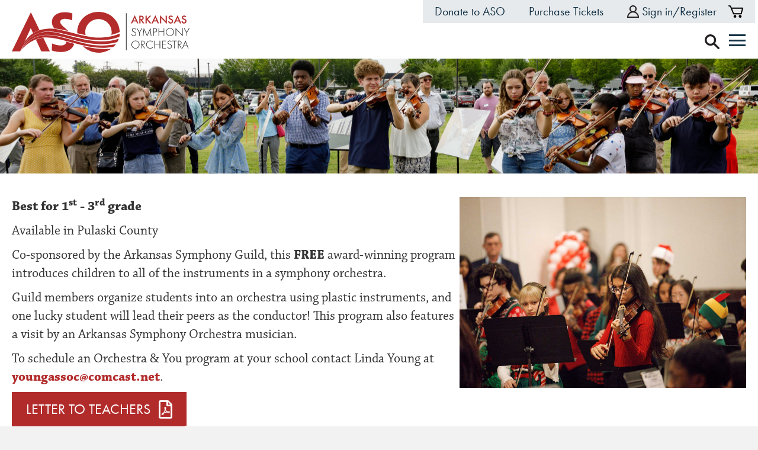

--- FILE ---
content_type: text/html; charset=UTF-8
request_url: https://www.arkansassymphony.org/e-lee-ronnel-music-academy/youth-programs/orchestra-and-you/
body_size: 24278
content:
<!DOCTYPE html>
<html lang="en-US">
<head>
      <meta charset="UTF-8" />
   <meta name='viewport' content='width=device-width, initial-scale=1.0' />
   <meta http-equiv='X-UA-Compatible' content='IE=edge' />
   <link rel="profile" href="https://gmpg.org/xfn/11" />
   <meta name='robots' content='index, follow, max-image-preview:large, max-snippet:-1, max-video-preview:-1' />
	<style>img:is([sizes="auto" i], [sizes^="auto," i]) { contain-intrinsic-size: 3000px 1500px }</style>
	
	<!-- This site is optimized with the Yoast SEO plugin v26.4 - https://yoast.com/wordpress/plugins/seo/ -->
	<title>Orchestra and You - Arkansas Symphony Orchestra</title>
<link data-rocket-prefetch href="https://www.google-analytics.com" rel="dns-prefetch">
<link data-rocket-prefetch href="https://www.googletagmanager.com" rel="dns-prefetch">
<link data-rocket-prefetch href="https://connect.facebook.net" rel="dns-prefetch">
<link data-rocket-prefetch href="https://public.profitwell.com" rel="dns-prefetch">
<link data-rocket-prefetch href="https://use.typekit.net" rel="dns-prefetch">
<link data-rocket-prefetch href="https://googleads.g.doubleclick.net" rel="dns-prefetch">
<link data-rocket-prefetch href="https://mail.arkansassymphony.org" rel="dns-prefetch"><link rel="preload" data-rocket-preload as="image" href="https://www.arkansassymphony.org/wp-content/uploads/2024/05/230810-ASO-Groundbreaking-Cermony-6-scaled.jpg" fetchpriority="high">
	<link rel="canonical" href="https://www.arkansassymphony.org/e-lee-ronnel-music-academy/youth-programs/orchestra-and-you/" />
	<meta property="og:locale" content="en_US" />
	<meta property="og:type" content="article" />
	<meta property="og:title" content="Orchestra and You - Arkansas Symphony Orchestra" />
	<meta property="og:url" content="https://www.arkansassymphony.org/e-lee-ronnel-music-academy/youth-programs/orchestra-and-you/" />
	<meta property="og:site_name" content="Arkansas Symphony Orchestra" />
	<meta property="article:publisher" content="http://facebook.com/arkansassymphony" />
	<meta property="article:modified_time" content="2024-05-07T19:36:33+00:00" />
	<meta property="og:image" content="https://www.arkansassymphony.org/wp-content/uploads/2023/12/221217-ASO-Holiday131.jpg" />
	<meta name="twitter:card" content="summary_large_image" />
	<meta name="twitter:site" content="@arsymphony" />
	<meta name="twitter:label1" content="Est. reading time" />
	<meta name="twitter:data1" content="1 minute" />
	<script type="application/ld+json" class="yoast-schema-graph">{"@context":"https://schema.org","@graph":[{"@type":"WebPage","@id":"https://www.arkansassymphony.org/e-lee-ronnel-music-academy/youth-programs/orchestra-and-you/","url":"https://www.arkansassymphony.org/e-lee-ronnel-music-academy/youth-programs/orchestra-and-you/","name":"Orchestra and You - Arkansas Symphony Orchestra","isPartOf":{"@id":"https://www.arkansassymphony.org/#website"},"primaryImageOfPage":{"@id":"https://www.arkansassymphony.org/e-lee-ronnel-music-academy/youth-programs/orchestra-and-you/#primaryimage"},"image":{"@id":"https://www.arkansassymphony.org/e-lee-ronnel-music-academy/youth-programs/orchestra-and-you/#primaryimage"},"thumbnailUrl":"https://www.arkansassymphony.org/wp-content/uploads/2023/12/221217-ASO-Holiday131.jpg","datePublished":"2023-09-15T13:36:58+00:00","dateModified":"2024-05-07T19:36:33+00:00","breadcrumb":{"@id":"https://www.arkansassymphony.org/e-lee-ronnel-music-academy/youth-programs/orchestra-and-you/#breadcrumb"},"inLanguage":"en-US","potentialAction":[{"@type":"ReadAction","target":["https://www.arkansassymphony.org/e-lee-ronnel-music-academy/youth-programs/orchestra-and-you/"]}]},{"@type":"ImageObject","inLanguage":"en-US","@id":"https://www.arkansassymphony.org/e-lee-ronnel-music-academy/youth-programs/orchestra-and-you/#primaryimage","url":"https://www.arkansassymphony.org/wp-content/uploads/2023/12/221217-ASO-Holiday131.jpg","contentUrl":"https://www.arkansassymphony.org/wp-content/uploads/2023/12/221217-ASO-Holiday131.jpg","width":1500,"height":1000,"caption":"ASO Academy Orchestra performing during intermission at an ASO concert"},{"@type":"BreadcrumbList","@id":"https://www.arkansassymphony.org/e-lee-ronnel-music-academy/youth-programs/orchestra-and-you/#breadcrumb","itemListElement":[{"@type":"ListItem","position":1,"name":"Home","item":"https://www.arkansassymphony.org/"},{"@type":"ListItem","position":2,"name":"E. Lee Ronnel Music Academy","item":"https://www.arkansassymphony.org/e-lee-ronnel-music-academy/"},{"@type":"ListItem","position":3,"name":"Youth Programs","item":"https://www.arkansassymphony.org/e-lee-ronnel-music-academy/youth-programs/"},{"@type":"ListItem","position":4,"name":"Orchestra and You"}]},{"@type":"WebSite","@id":"https://www.arkansassymphony.org/#website","url":"https://www.arkansassymphony.org/","name":"Arkansas Symphony Orchestra","description":"Connect, enrich, inspire and advance Arkansas through the power of music.","publisher":{"@id":"https://www.arkansassymphony.org/#organization"},"potentialAction":[{"@type":"SearchAction","target":{"@type":"EntryPoint","urlTemplate":"https://www.arkansassymphony.org/?s={search_term_string}"},"query-input":{"@type":"PropertyValueSpecification","valueRequired":true,"valueName":"search_term_string"}}],"inLanguage":"en-US"},{"@type":"Organization","@id":"https://www.arkansassymphony.org/#organization","name":"Arkansas Symphony Orchestra","url":"https://www.arkansassymphony.org/","logo":{"@type":"ImageObject","inLanguage":"en-US","@id":"https://www.arkansassymphony.org/#/schema/logo/image/","url":"https://www.arkansassymphony.org/wp-content/uploads/2023/11/cropped-ASO-Icon-Color.png","contentUrl":"https://www.arkansassymphony.org/wp-content/uploads/2023/11/cropped-ASO-Icon-Color.png","width":512,"height":512,"caption":"Arkansas Symphony Orchestra"},"image":{"@id":"https://www.arkansassymphony.org/#/schema/logo/image/"},"sameAs":["http://facebook.com/arkansassymphony","https://x.com/arsymphony","http://instagram.com/arsymphony"]}]}</script>
	<!-- / Yoast SEO plugin. -->


<link rel='dns-prefetch' href='//arkansassymphony.coursestorm.com' />

<link rel="alternate" type="application/rss+xml" title="Arkansas Symphony Orchestra &raquo; Feed" href="https://www.arkansassymphony.org/feed/" />
<link rel="alternate" type="application/rss+xml" title="Arkansas Symphony Orchestra &raquo; Comments Feed" href="https://www.arkansassymphony.org/comments/feed/" />
<link rel="preload" href="https://www.arkansassymphony.org/wp-content/plugins/bb-plugin/fonts/fontawesome/5.15.4/webfonts/fa-regular-400.woff2" as="font" type="font/woff2" crossorigin="anonymous">
<link rel="preload" href="https://www.arkansassymphony.org/wp-content/plugins/bb-plugin/fonts/fontawesome/5.15.4/webfonts/fa-solid-900.woff2" as="font" type="font/woff2" crossorigin="anonymous">
<link rel="preload" href="https://www.arkansassymphony.org/wp-content/plugins/bb-plugin/fonts/fontawesome/5.15.4/webfonts/fa-brands-400.woff2" as="font" type="font/woff2" crossorigin="anonymous">
<style id='wp-emoji-styles-inline-css'>

	img.wp-smiley, img.emoji {
		display: inline !important;
		border: none !important;
		box-shadow: none !important;
		height: 1em !important;
		width: 1em !important;
		margin: 0 0.07em !important;
		vertical-align: -0.1em !important;
		background: none !important;
		padding: 0 !important;
	}
</style>
<link rel='stylesheet' id='wp-block-library-css' href='https://www.arkansassymphony.org/wp-includes/css/dist/block-library/style.min.css?ver=534040e64272995fa19eccd523061ec8' media='all' />
<style id='wp-block-library-theme-inline-css'>
.wp-block-audio :where(figcaption){color:#555;font-size:13px;text-align:center}.is-dark-theme .wp-block-audio :where(figcaption){color:#ffffffa6}.wp-block-audio{margin:0 0 1em}.wp-block-code{border:1px solid #ccc;border-radius:4px;font-family:Menlo,Consolas,monaco,monospace;padding:.8em 1em}.wp-block-embed :where(figcaption){color:#555;font-size:13px;text-align:center}.is-dark-theme .wp-block-embed :where(figcaption){color:#ffffffa6}.wp-block-embed{margin:0 0 1em}.blocks-gallery-caption{color:#555;font-size:13px;text-align:center}.is-dark-theme .blocks-gallery-caption{color:#ffffffa6}:root :where(.wp-block-image figcaption){color:#555;font-size:13px;text-align:center}.is-dark-theme :root :where(.wp-block-image figcaption){color:#ffffffa6}.wp-block-image{margin:0 0 1em}.wp-block-pullquote{border-bottom:4px solid;border-top:4px solid;color:currentColor;margin-bottom:1.75em}.wp-block-pullquote cite,.wp-block-pullquote footer,.wp-block-pullquote__citation{color:currentColor;font-size:.8125em;font-style:normal;text-transform:uppercase}.wp-block-quote{border-left:.25em solid;margin:0 0 1.75em;padding-left:1em}.wp-block-quote cite,.wp-block-quote footer{color:currentColor;font-size:.8125em;font-style:normal;position:relative}.wp-block-quote:where(.has-text-align-right){border-left:none;border-right:.25em solid;padding-left:0;padding-right:1em}.wp-block-quote:where(.has-text-align-center){border:none;padding-left:0}.wp-block-quote.is-large,.wp-block-quote.is-style-large,.wp-block-quote:where(.is-style-plain){border:none}.wp-block-search .wp-block-search__label{font-weight:700}.wp-block-search__button{border:1px solid #ccc;padding:.375em .625em}:where(.wp-block-group.has-background){padding:1.25em 2.375em}.wp-block-separator.has-css-opacity{opacity:.4}.wp-block-separator{border:none;border-bottom:2px solid;margin-left:auto;margin-right:auto}.wp-block-separator.has-alpha-channel-opacity{opacity:1}.wp-block-separator:not(.is-style-wide):not(.is-style-dots){width:100px}.wp-block-separator.has-background:not(.is-style-dots){border-bottom:none;height:1px}.wp-block-separator.has-background:not(.is-style-wide):not(.is-style-dots){height:2px}.wp-block-table{margin:0 0 1em}.wp-block-table td,.wp-block-table th{word-break:normal}.wp-block-table :where(figcaption){color:#555;font-size:13px;text-align:center}.is-dark-theme .wp-block-table :where(figcaption){color:#ffffffa6}.wp-block-video :where(figcaption){color:#555;font-size:13px;text-align:center}.is-dark-theme .wp-block-video :where(figcaption){color:#ffffffa6}.wp-block-video{margin:0 0 1em}:root :where(.wp-block-template-part.has-background){margin-bottom:0;margin-top:0;padding:1.25em 2.375em}
</style>
<style id='classic-theme-styles-inline-css'>
/*! This file is auto-generated */
.wp-block-button__link{color:#fff;background-color:#32373c;border-radius:9999px;box-shadow:none;text-decoration:none;padding:calc(.667em + 2px) calc(1.333em + 2px);font-size:1.125em}.wp-block-file__button{background:#32373c;color:#fff;text-decoration:none}
</style>
<style id='safe-svg-svg-icon-style-inline-css'>
.safe-svg-cover{text-align:center}.safe-svg-cover .safe-svg-inside{display:inline-block;max-width:100%}.safe-svg-cover svg{fill:currentColor;height:100%;max-height:100%;max-width:100%;width:100%}

</style>
<link rel='stylesheet' id='search-filter-flatpickr-css' href='https://www.arkansassymphony.org/wp-content/plugins/search-filter/assets/css/vendor/flatpickr.min.css?ver=3.1.6' media='all' />
<link rel='stylesheet' id='search-filter-css' href='https://www.arkansassymphony.org/wp-content/plugins/search-filter-pro/assets/css/frontend/frontend.css?ver=3.1.6' media='all' />
<style id='global-styles-inline-css'>
:root{--wp--preset--aspect-ratio--square: 1;--wp--preset--aspect-ratio--4-3: 4/3;--wp--preset--aspect-ratio--3-4: 3/4;--wp--preset--aspect-ratio--3-2: 3/2;--wp--preset--aspect-ratio--2-3: 2/3;--wp--preset--aspect-ratio--16-9: 16/9;--wp--preset--aspect-ratio--9-16: 9/16;--wp--preset--color--black: #000000;--wp--preset--color--cyan-bluish-gray: #abb8c3;--wp--preset--color--white: #ffffff;--wp--preset--color--pale-pink: #f78da7;--wp--preset--color--vivid-red: #cf2e2e;--wp--preset--color--luminous-vivid-orange: #ff6900;--wp--preset--color--luminous-vivid-amber: #fcb900;--wp--preset--color--light-green-cyan: #7bdcb5;--wp--preset--color--vivid-green-cyan: #00d084;--wp--preset--color--pale-cyan-blue: #8ed1fc;--wp--preset--color--vivid-cyan-blue: #0693e3;--wp--preset--color--vivid-purple: #9b51e0;--wp--preset--color--fl-heading-text: #333333;--wp--preset--color--fl-body-bg: #f2f2f2;--wp--preset--color--fl-body-text: #333333;--wp--preset--color--fl-accent: #b22b2b;--wp--preset--color--fl-accent-hover: #113045;--wp--preset--color--fl-topbar-bg: #ffffff;--wp--preset--color--fl-topbar-text: #000000;--wp--preset--color--fl-topbar-link: #2b7bb9;--wp--preset--color--fl-topbar-hover: #2b7bb9;--wp--preset--color--fl-header-bg: #ffffff;--wp--preset--color--fl-header-text: #000000;--wp--preset--color--fl-header-link: #2b7bb9;--wp--preset--color--fl-header-hover: #2b7bb9;--wp--preset--color--fl-nav-bg: #ffffff;--wp--preset--color--fl-nav-link: #2b7bb9;--wp--preset--color--fl-nav-hover: #2b7bb9;--wp--preset--color--fl-content-bg: #ffffff;--wp--preset--color--fl-footer-widgets-bg: #ffffff;--wp--preset--color--fl-footer-widgets-text: #000000;--wp--preset--color--fl-footer-widgets-link: #2b7bb9;--wp--preset--color--fl-footer-widgets-hover: #2b7bb9;--wp--preset--color--fl-footer-bg: #ffffff;--wp--preset--color--fl-footer-text: #000000;--wp--preset--color--fl-footer-link: #2b7bb9;--wp--preset--color--fl-footer-hover: #2b7bb9;--wp--preset--gradient--vivid-cyan-blue-to-vivid-purple: linear-gradient(135deg,rgba(6,147,227,1) 0%,rgb(155,81,224) 100%);--wp--preset--gradient--light-green-cyan-to-vivid-green-cyan: linear-gradient(135deg,rgb(122,220,180) 0%,rgb(0,208,130) 100%);--wp--preset--gradient--luminous-vivid-amber-to-luminous-vivid-orange: linear-gradient(135deg,rgba(252,185,0,1) 0%,rgba(255,105,0,1) 100%);--wp--preset--gradient--luminous-vivid-orange-to-vivid-red: linear-gradient(135deg,rgba(255,105,0,1) 0%,rgb(207,46,46) 100%);--wp--preset--gradient--very-light-gray-to-cyan-bluish-gray: linear-gradient(135deg,rgb(238,238,238) 0%,rgb(169,184,195) 100%);--wp--preset--gradient--cool-to-warm-spectrum: linear-gradient(135deg,rgb(74,234,220) 0%,rgb(151,120,209) 20%,rgb(207,42,186) 40%,rgb(238,44,130) 60%,rgb(251,105,98) 80%,rgb(254,248,76) 100%);--wp--preset--gradient--blush-light-purple: linear-gradient(135deg,rgb(255,206,236) 0%,rgb(152,150,240) 100%);--wp--preset--gradient--blush-bordeaux: linear-gradient(135deg,rgb(254,205,165) 0%,rgb(254,45,45) 50%,rgb(107,0,62) 100%);--wp--preset--gradient--luminous-dusk: linear-gradient(135deg,rgb(255,203,112) 0%,rgb(199,81,192) 50%,rgb(65,88,208) 100%);--wp--preset--gradient--pale-ocean: linear-gradient(135deg,rgb(255,245,203) 0%,rgb(182,227,212) 50%,rgb(51,167,181) 100%);--wp--preset--gradient--electric-grass: linear-gradient(135deg,rgb(202,248,128) 0%,rgb(113,206,126) 100%);--wp--preset--gradient--midnight: linear-gradient(135deg,rgb(2,3,129) 0%,rgb(40,116,252) 100%);--wp--preset--font-size--small: 13px;--wp--preset--font-size--medium: 20px;--wp--preset--font-size--large: 36px;--wp--preset--font-size--x-large: 42px;--wp--preset--spacing--20: 0.44rem;--wp--preset--spacing--30: 0.67rem;--wp--preset--spacing--40: 1rem;--wp--preset--spacing--50: 1.5rem;--wp--preset--spacing--60: 2.25rem;--wp--preset--spacing--70: 3.38rem;--wp--preset--spacing--80: 5.06rem;--wp--preset--shadow--natural: 6px 6px 9px rgba(0, 0, 0, 0.2);--wp--preset--shadow--deep: 12px 12px 50px rgba(0, 0, 0, 0.4);--wp--preset--shadow--sharp: 6px 6px 0px rgba(0, 0, 0, 0.2);--wp--preset--shadow--outlined: 6px 6px 0px -3px rgba(255, 255, 255, 1), 6px 6px rgba(0, 0, 0, 1);--wp--preset--shadow--crisp: 6px 6px 0px rgba(0, 0, 0, 1);}:where(.is-layout-flex){gap: 0.5em;}:where(.is-layout-grid){gap: 0.5em;}body .is-layout-flex{display: flex;}.is-layout-flex{flex-wrap: wrap;align-items: center;}.is-layout-flex > :is(*, div){margin: 0;}body .is-layout-grid{display: grid;}.is-layout-grid > :is(*, div){margin: 0;}:where(.wp-block-columns.is-layout-flex){gap: 2em;}:where(.wp-block-columns.is-layout-grid){gap: 2em;}:where(.wp-block-post-template.is-layout-flex){gap: 1.25em;}:where(.wp-block-post-template.is-layout-grid){gap: 1.25em;}.has-black-color{color: var(--wp--preset--color--black) !important;}.has-cyan-bluish-gray-color{color: var(--wp--preset--color--cyan-bluish-gray) !important;}.has-white-color{color: var(--wp--preset--color--white) !important;}.has-pale-pink-color{color: var(--wp--preset--color--pale-pink) !important;}.has-vivid-red-color{color: var(--wp--preset--color--vivid-red) !important;}.has-luminous-vivid-orange-color{color: var(--wp--preset--color--luminous-vivid-orange) !important;}.has-luminous-vivid-amber-color{color: var(--wp--preset--color--luminous-vivid-amber) !important;}.has-light-green-cyan-color{color: var(--wp--preset--color--light-green-cyan) !important;}.has-vivid-green-cyan-color{color: var(--wp--preset--color--vivid-green-cyan) !important;}.has-pale-cyan-blue-color{color: var(--wp--preset--color--pale-cyan-blue) !important;}.has-vivid-cyan-blue-color{color: var(--wp--preset--color--vivid-cyan-blue) !important;}.has-vivid-purple-color{color: var(--wp--preset--color--vivid-purple) !important;}.has-black-background-color{background-color: var(--wp--preset--color--black) !important;}.has-cyan-bluish-gray-background-color{background-color: var(--wp--preset--color--cyan-bluish-gray) !important;}.has-white-background-color{background-color: var(--wp--preset--color--white) !important;}.has-pale-pink-background-color{background-color: var(--wp--preset--color--pale-pink) !important;}.has-vivid-red-background-color{background-color: var(--wp--preset--color--vivid-red) !important;}.has-luminous-vivid-orange-background-color{background-color: var(--wp--preset--color--luminous-vivid-orange) !important;}.has-luminous-vivid-amber-background-color{background-color: var(--wp--preset--color--luminous-vivid-amber) !important;}.has-light-green-cyan-background-color{background-color: var(--wp--preset--color--light-green-cyan) !important;}.has-vivid-green-cyan-background-color{background-color: var(--wp--preset--color--vivid-green-cyan) !important;}.has-pale-cyan-blue-background-color{background-color: var(--wp--preset--color--pale-cyan-blue) !important;}.has-vivid-cyan-blue-background-color{background-color: var(--wp--preset--color--vivid-cyan-blue) !important;}.has-vivid-purple-background-color{background-color: var(--wp--preset--color--vivid-purple) !important;}.has-black-border-color{border-color: var(--wp--preset--color--black) !important;}.has-cyan-bluish-gray-border-color{border-color: var(--wp--preset--color--cyan-bluish-gray) !important;}.has-white-border-color{border-color: var(--wp--preset--color--white) !important;}.has-pale-pink-border-color{border-color: var(--wp--preset--color--pale-pink) !important;}.has-vivid-red-border-color{border-color: var(--wp--preset--color--vivid-red) !important;}.has-luminous-vivid-orange-border-color{border-color: var(--wp--preset--color--luminous-vivid-orange) !important;}.has-luminous-vivid-amber-border-color{border-color: var(--wp--preset--color--luminous-vivid-amber) !important;}.has-light-green-cyan-border-color{border-color: var(--wp--preset--color--light-green-cyan) !important;}.has-vivid-green-cyan-border-color{border-color: var(--wp--preset--color--vivid-green-cyan) !important;}.has-pale-cyan-blue-border-color{border-color: var(--wp--preset--color--pale-cyan-blue) !important;}.has-vivid-cyan-blue-border-color{border-color: var(--wp--preset--color--vivid-cyan-blue) !important;}.has-vivid-purple-border-color{border-color: var(--wp--preset--color--vivid-purple) !important;}.has-vivid-cyan-blue-to-vivid-purple-gradient-background{background: var(--wp--preset--gradient--vivid-cyan-blue-to-vivid-purple) !important;}.has-light-green-cyan-to-vivid-green-cyan-gradient-background{background: var(--wp--preset--gradient--light-green-cyan-to-vivid-green-cyan) !important;}.has-luminous-vivid-amber-to-luminous-vivid-orange-gradient-background{background: var(--wp--preset--gradient--luminous-vivid-amber-to-luminous-vivid-orange) !important;}.has-luminous-vivid-orange-to-vivid-red-gradient-background{background: var(--wp--preset--gradient--luminous-vivid-orange-to-vivid-red) !important;}.has-very-light-gray-to-cyan-bluish-gray-gradient-background{background: var(--wp--preset--gradient--very-light-gray-to-cyan-bluish-gray) !important;}.has-cool-to-warm-spectrum-gradient-background{background: var(--wp--preset--gradient--cool-to-warm-spectrum) !important;}.has-blush-light-purple-gradient-background{background: var(--wp--preset--gradient--blush-light-purple) !important;}.has-blush-bordeaux-gradient-background{background: var(--wp--preset--gradient--blush-bordeaux) !important;}.has-luminous-dusk-gradient-background{background: var(--wp--preset--gradient--luminous-dusk) !important;}.has-pale-ocean-gradient-background{background: var(--wp--preset--gradient--pale-ocean) !important;}.has-electric-grass-gradient-background{background: var(--wp--preset--gradient--electric-grass) !important;}.has-midnight-gradient-background{background: var(--wp--preset--gradient--midnight) !important;}.has-small-font-size{font-size: var(--wp--preset--font-size--small) !important;}.has-medium-font-size{font-size: var(--wp--preset--font-size--medium) !important;}.has-large-font-size{font-size: var(--wp--preset--font-size--large) !important;}.has-x-large-font-size{font-size: var(--wp--preset--font-size--x-large) !important;}
:where(.wp-block-post-template.is-layout-flex){gap: 1.25em;}:where(.wp-block-post-template.is-layout-grid){gap: 1.25em;}
:where(.wp-block-columns.is-layout-flex){gap: 2em;}:where(.wp-block-columns.is-layout-grid){gap: 2em;}
:root :where(.wp-block-pullquote){font-size: 1.5em;line-height: 1.6;}
</style>
<link rel='stylesheet' id='font-awesome-5-css' href='https://www.arkansassymphony.org/wp-content/plugins/bb-plugin/fonts/fontawesome/5.15.4/css/all.min.css?ver=2.9.4' media='all' />
<link rel='stylesheet' id='fl-builder-layout-74-css' href='https://www.arkansassymphony.org/wp-content/uploads/bb-plugin/cache/74-layout.css?ver=80cc895f385ba7061d403a8ec04f18a1' media='all' />
<link rel='stylesheet' id='coursestorm-css' href='https://www.arkansassymphony.org/wp-content/plugins/coursestorm/assets/coursestorm.css?ver=534040e64272995fa19eccd523061ec8' media='all' />
<link rel='stylesheet' id='coursestorm-fonts-css' href='https://www.arkansassymphony.org/wp-content/plugins/coursestorm/assets/fontello.css?ver=534040e64272995fa19eccd523061ec8' media='all' />
<link rel='stylesheet' id='events-manager-css' href='https://www.arkansassymphony.org/wp-content/plugins/events-manager/includes/css/events-manager.min.css?ver=7.2.2.1' media='all' />
<style id='events-manager-inline-css'>
body .em { --font-family : inherit; --font-weight : inherit; --font-size : 1em; --line-height : inherit; }
</style>
<link rel='stylesheet' id='simple-banner-style-css' href='https://www.arkansassymphony.org/wp-content/plugins/simple-banner/simple-banner.css?ver=3.1.2' media='all' />
<link rel='stylesheet' id='wplightbox-css-css' href='https://www.arkansassymphony.org/wp-content/plugins/wplightbox/wplightbox.css?ver=534040e64272995fa19eccd523061ec8' media='all' />
<link rel='stylesheet' id='fl-builder-layout-bundle-5b2a5f773f3da97f05b9dcc4035bb483-css' href='https://www.arkansassymphony.org/wp-content/uploads/bb-plugin/cache/5b2a5f773f3da97f05b9dcc4035bb483-layout-bundle.css?ver=2.9.4-1.5.2' media='all' />
<link rel='stylesheet' id='wp-fullcalendar-css' href='https://www.arkansassymphony.org/wp-content/plugins/wp-fullcalendar/includes/css/main.css?ver=1.6' media='all' />
<link rel='stylesheet' id='wp-fullcalendar-tippy-light-css' href='https://www.arkansassymphony.org/wp-content/plugins/wp-fullcalendar/includes/css/tippy/light.css?ver=1.6' media='all' />
<link rel='stylesheet' id='search-filter-ugc-styles-css' href='https://www.arkansassymphony.org/wp-content/uploads/search-filter/style.css?ver=13' media='all' />
<link rel='stylesheet' id='coursestorm-bb-theme-embed-css' href='https://arkansassymphony.coursestorm.com/css/embed/embed.css?ver=534040e64272995fa19eccd523061ec8' media='all' />
<link rel='stylesheet' id='coursestorm-bb-theme-view-cart-css' href='https://arkansassymphony.coursestorm.com/css/embed/view-cart.css?ver=534040e64272995fa19eccd523061ec8' media='all' />
<link rel='stylesheet' id='dashicons-css' href='https://www.arkansassymphony.org/wp-includes/css/dashicons.min.css?ver=534040e64272995fa19eccd523061ec8' media='all' />
<link rel='stylesheet' id='jquery-magnificpopup-css' href='https://www.arkansassymphony.org/wp-content/plugins/bb-plugin/css/jquery.magnificpopup.min.css?ver=2.9.4' media='all' />
<link rel='stylesheet' id='base-css' href='https://www.arkansassymphony.org/wp-content/themes/bb-theme/css/base.min.css?ver=1.7.19' media='all' />
<link rel='stylesheet' id='fl-automator-skin-css' href='https://www.arkansassymphony.org/wp-content/uploads/bb-theme/skin-690e88ddbd5db.css?ver=1.7.19' media='all' />
<link rel='stylesheet' id='fl-child-theme-css' href='https://www.arkansassymphony.org/wp-content/themes/aso-child/style.css?ver=1740539210' media='' />
<link rel='stylesheet' id='pp-animate-css' href='https://www.arkansassymphony.org/wp-content/plugins/bbpowerpack/assets/css/animate.min.css?ver=3.5.1' media='all' />
<style id='rocket-lazyload-inline-css'>
.rll-youtube-player{position:relative;padding-bottom:56.23%;height:0;overflow:hidden;max-width:100%;}.rll-youtube-player:focus-within{outline: 2px solid currentColor;outline-offset: 5px;}.rll-youtube-player iframe{position:absolute;top:0;left:0;width:100%;height:100%;z-index:100;background:0 0}.rll-youtube-player img{bottom:0;display:block;left:0;margin:auto;max-width:100%;width:100%;position:absolute;right:0;top:0;border:none;height:auto;-webkit-transition:.4s all;-moz-transition:.4s all;transition:.4s all}.rll-youtube-player img:hover{-webkit-filter:brightness(75%)}.rll-youtube-player .play{height:100%;width:100%;left:0;top:0;position:absolute;background:url(https://www.arkansassymphony.org/wp-content/plugins/wp-rocket/assets/img/youtube.png) no-repeat center;background-color: transparent !important;cursor:pointer;border:none;}
</style>
<script type="text/javascript">
		if ( ! Object.hasOwn( window, 'searchAndFilter' ) ) {
			window.searchAndFilter = {};
		}
		</script><script src="https://www.arkansassymphony.org/wp-includes/js/jquery/jquery.min.js?ver=3.7.1" id="jquery-core-js"></script>
<script src="https://www.arkansassymphony.org/wp-includes/js/jquery/jquery-migrate.min.js?ver=3.4.1" id="jquery-migrate-js"></script>
<script src="https://www.arkansassymphony.org/wp-includes/js/jquery/ui/core.min.js?ver=1.13.3" id="jquery-ui-core-js"></script>
<script src="https://www.arkansassymphony.org/wp-includes/js/jquery/ui/mouse.min.js?ver=1.13.3" id="jquery-ui-mouse-js"></script>
<script src="https://www.arkansassymphony.org/wp-includes/js/jquery/ui/sortable.min.js?ver=1.13.3" id="jquery-ui-sortable-js"></script>
<script src="https://www.arkansassymphony.org/wp-includes/js/jquery/ui/datepicker.min.js?ver=1.13.3" id="jquery-ui-datepicker-js"></script>
<script id="jquery-ui-datepicker-js-after">
jQuery(function(jQuery){jQuery.datepicker.setDefaults({"closeText":"Close","currentText":"Today","monthNames":["January","February","March","April","May","June","July","August","September","October","November","December"],"monthNamesShort":["Jan","Feb","Mar","Apr","May","Jun","Jul","Aug","Sep","Oct","Nov","Dec"],"nextText":"Next","prevText":"Previous","dayNames":["Sunday","Monday","Tuesday","Wednesday","Thursday","Friday","Saturday"],"dayNamesShort":["Sun","Mon","Tue","Wed","Thu","Fri","Sat"],"dayNamesMin":["S","M","T","W","T","F","S"],"dateFormat":"MM d, yy","firstDay":0,"isRTL":false});});
</script>
<script src="https://www.arkansassymphony.org/wp-includes/js/jquery/ui/resizable.min.js?ver=1.13.3" id="jquery-ui-resizable-js"></script>
<script src="https://www.arkansassymphony.org/wp-includes/js/jquery/ui/draggable.min.js?ver=1.13.3" id="jquery-ui-draggable-js"></script>
<script src="https://www.arkansassymphony.org/wp-includes/js/jquery/ui/controlgroup.min.js?ver=1.13.3" id="jquery-ui-controlgroup-js"></script>
<script src="https://www.arkansassymphony.org/wp-includes/js/jquery/ui/checkboxradio.min.js?ver=1.13.3" id="jquery-ui-checkboxradio-js"></script>
<script src="https://www.arkansassymphony.org/wp-includes/js/jquery/ui/button.min.js?ver=1.13.3" id="jquery-ui-button-js"></script>
<script src="https://www.arkansassymphony.org/wp-includes/js/jquery/ui/dialog.min.js?ver=1.13.3" id="jquery-ui-dialog-js"></script>
<script id="events-manager-js-extra">
var EM = {"ajaxurl":"https:\/\/www.arkansassymphony.org\/wp-admin\/admin-ajax.php","locationajaxurl":"https:\/\/www.arkansassymphony.org\/wp-admin\/admin-ajax.php?action=locations_search","firstDay":"0","locale":"en","dateFormat":"yy-mm-dd","ui_css":"https:\/\/www.arkansassymphony.org\/wp-content\/plugins\/events-manager\/includes\/css\/jquery-ui\/build.min.css","show24hours":"0","is_ssl":"1","autocomplete_limit":"10","calendar":{"breakpoints":{"small":560,"medium":908,"large":false}},"phone":"","datepicker":{"format":"m\/d\/Y"},"search":{"breakpoints":{"small":650,"medium":850,"full":false}},"url":"https:\/\/www.arkansassymphony.org\/wp-content\/plugins\/events-manager","assets":{"input.em-uploader":{"js":{"em-uploader":{"url":"https:\/\/www.arkansassymphony.org\/wp-content\/plugins\/events-manager\/includes\/js\/em-uploader.js?v=7.2.2.1","event":"em_uploader_ready"}}},".em-event-editor":{"js":{"event-editor":{"url":"https:\/\/www.arkansassymphony.org\/wp-content\/plugins\/events-manager\/includes\/js\/events-manager-event-editor.js?v=7.2.2.1","event":"em_event_editor_ready"}},"css":{"event-editor":"https:\/\/www.arkansassymphony.org\/wp-content\/plugins\/events-manager\/includes\/css\/events-manager-event-editor.min.css?v=7.2.2.1"}},".em-recurrence-sets, .em-timezone":{"js":{"luxon":{"url":"luxon\/luxon.js?v=7.2.2.1","event":"em_luxon_ready"}}},".em-booking-form, #em-booking-form, .em-booking-recurring, .em-event-booking-form":{"js":{"em-bookings":{"url":"https:\/\/www.arkansassymphony.org\/wp-content\/plugins\/events-manager\/includes\/js\/bookingsform.js?v=7.2.2.1","event":"em_booking_form_js_loaded"}}},"#em-opt-archetypes":{"js":{"archetypes":"https:\/\/www.arkansassymphony.org\/wp-content\/plugins\/events-manager\/includes\/js\/admin-archetype-editor.js?v=7.2.2.1","archetypes_ms":"https:\/\/www.arkansassymphony.org\/wp-content\/plugins\/events-manager\/includes\/js\/admin-archetypes.js?v=7.2.2.1","qs":"qs\/qs.js?v=7.2.2.1"}}},"cached":"1","txt_search":"Search","txt_searching":"Searching...","txt_loading":"Loading...","event_detach_warning":"Are you sure you want to detach this event? By doing so, this event will be independent of the recurring set of events.","delete_recurrence_warning":"Are you sure you want to delete all recurrences of this event? All events will be moved to trash."};
</script>
<script src="https://www.arkansassymphony.org/wp-content/plugins/events-manager/includes/js/events-manager.js?ver=7.2.2.1" id="events-manager-js"></script>
<script id="simple-banner-script-js-before">
const simpleBannerScriptParams = {"pro_version_enabled":"","debug_mode":false,"id":74,"version":"3.1.2","banner_params":[{"hide_simple_banner":false,"simple_banner_prepend_element":false,"simple_banner_position":false,"header_margin":false,"header_padding":false,"wp_body_open_enabled":false,"wp_body_open":true,"simple_banner_z_index":false,"simple_banner_text":false,"disabled_on_current_page":false,"disabled_pages_array":[],"is_current_page_a_post":false,"disabled_on_posts":false,"simple_banner_disabled_page_paths":false,"simple_banner_font_size":false,"simple_banner_color":false,"simple_banner_text_color":false,"simple_banner_link_color":false,"simple_banner_close_color":false,"simple_banner_custom_css":false,"simple_banner_scrolling_custom_css":false,"simple_banner_text_custom_css":false,"simple_banner_button_css":false,"site_custom_css":false,"keep_site_custom_css":false,"site_custom_js":false,"keep_site_custom_js":false,"close_button_enabled":false,"close_button_expiration":false,"close_button_cookie_set":false,"current_date":{"date":"2025-12-01 14:17:05.647237","timezone_type":3,"timezone":"UTC"},"start_date":{"date":"2025-12-01 14:17:05.647242","timezone_type":3,"timezone":"UTC"},"end_date":{"date":"2025-12-01 14:17:05.647245","timezone_type":3,"timezone":"UTC"},"simple_banner_start_after_date":false,"simple_banner_remove_after_date":false,"simple_banner_insert_inside_element":false}]}
</script>
<script src="https://www.arkansassymphony.org/wp-content/plugins/simple-banner/simple-banner.js?ver=3.1.2" id="simple-banner-script-js"></script>
<script src="https://www.arkansassymphony.org/wp-includes/js/jquery/ui/menu.min.js?ver=1.13.3" id="jquery-ui-menu-js"></script>
<script src="https://www.arkansassymphony.org/wp-includes/js/jquery/ui/selectmenu.min.js?ver=1.13.3" id="jquery-ui-selectmenu-js"></script>
<script src="https://www.arkansassymphony.org/wp-includes/js/jquery/ui/tooltip.min.js?ver=1.13.3" id="jquery-ui-tooltip-js"></script>
<script src="https://www.arkansassymphony.org/wp-includes/js/dist/vendor/moment.min.js?ver=2.30.1" id="moment-js"></script>
<script id="moment-js-after">
moment.updateLocale( 'en_US', {"months":["January","February","March","April","May","June","July","August","September","October","November","December"],"monthsShort":["Jan","Feb","Mar","Apr","May","Jun","Jul","Aug","Sep","Oct","Nov","Dec"],"weekdays":["Sunday","Monday","Tuesday","Wednesday","Thursday","Friday","Saturday"],"weekdaysShort":["Sun","Mon","Tue","Wed","Thu","Fri","Sat"],"week":{"dow":0},"longDateFormat":{"LT":"g:i a","LTS":null,"L":null,"LL":"F j, Y","LLL":"F j, Y g:i a","LLLL":null}} );
</script>
<script id="wp-fullcalendar-js-extra">
var WPFC = {"ajaxurl":"https:\/\/www.arkansassymphony.org\/wp-admin\/admin-ajax.php?action=WP_FullCalendar","firstDay":"0","wpfc_theme":"","wpfc_limit":"3","wpfc_limit_txt":"more ...","timeFormat":"h(:mm)A","defaultView":"month","weekends":"true","header":{"left":"prev,next today","center":"title","right":"month,basicWeek,basicDay"},"wpfc_qtips":"1","tippy_theme":"light-border","tippy_placement":"auto","tippy_loading":"Loading..."};
</script>
<script src="https://www.arkansassymphony.org/wp-content/plugins/wp-fullcalendar/includes/js/main.js?ver=1.6" id="wp-fullcalendar-js"></script>
<script src="https://www.arkansassymphony.org/wp-content/plugins/search-filter/assets/js/vendor/flatpickr.min.js?ver=3.1.6" id="search-filter-flatpickr-js"></script>
<script id="search-filter-js-before">
window.searchAndFilter.frontend = {"fields":{},"queries":{},"library":{"fields":{},"components":{}},"restNonce":"d3aabd6b37","homeUrl":"https:\/\/www.arkansassymphony.org","isPro":true,"suggestionsNonce":"3a13b908c7"};
</script>
<script src="https://www.arkansassymphony.org/wp-content/plugins/search-filter-pro/assets/js/frontend/frontend.js?ver=3.1.6" id="search-filter-js"></script>
<link rel="https://api.w.org/" href="https://www.arkansassymphony.org/wp-json/" /><link rel="alternate" title="JSON" type="application/json" href="https://www.arkansassymphony.org/wp-json/wp/v2/pages/74" /><link rel="EditURI" type="application/rsd+xml" title="RSD" href="https://www.arkansassymphony.org/xmlrpc.php?rsd" />

<link rel='shortlink' href='https://www.arkansassymphony.org/?p=74' />
<link rel="alternate" title="oEmbed (JSON)" type="application/json+oembed" href="https://www.arkansassymphony.org/wp-json/oembed/1.0/embed?url=https%3A%2F%2Fwww.arkansassymphony.org%2Fe-lee-ronnel-music-academy%2Fyouth-programs%2Forchestra-and-you%2F" />
<link rel="alternate" title="oEmbed (XML)" type="text/xml+oembed" href="https://www.arkansassymphony.org/wp-json/oembed/1.0/embed?url=https%3A%2F%2Fwww.arkansassymphony.org%2Fe-lee-ronnel-music-academy%2Fyouth-programs%2Forchestra-and-you%2F&#038;format=xml" />
		<script>
			var bb_powerpack = {
				version: '2.40.8',
				getAjaxUrl: function() { return atob( 'aHR0cHM6Ly93d3cuYXJrYW5zYXNzeW1waG9ueS5vcmcvd3AtYWRtaW4vYWRtaW4tYWpheC5waHA=' ); },
				callback: function() {},
				mapMarkerData: {},
				post_id: '74',
				search_term: '',
				current_page: 'https://www.arkansassymphony.org/e-lee-ronnel-music-academy/youth-programs/orchestra-and-you/',
				conditionals: {
					is_front_page: false,
					is_home: false,
					is_archive: false,
					current_post_type: '',
					is_tax: false,
										is_author: false,
					current_author: false,
					is_search: false,
									}
			};
		</script>
		          <script>
            // Set widget styles in admin. appearance -> customize based on parent width
            // because legacy widget is in iFrame
            jQuery(document).ready(function($) {
              if(jQuery('#widgets-editor', window.parent.document).length == 0) {
                  jQuery('div.widget.coursestorm_class_by_category').closest('body').addClass('widget-white-background');
              } else {
                  jQuery('div.widget.coursestorm_class_by_category').closest('body').addClass('widget-green-background');
              }

              if (jQuery('#widgets-editor', window.parent.document).length || jQuery('#customize-controls', window.parent.document).length) {
                if (parent.document.body.clientWidth >= 700) {
                  jQuery('div.widget.coursestorm_class_by_category h2.widgettitle').addClass('editor-large-widgettitle');
                } else {
                  jQuery('div.widget.coursestorm_class_by_category h2.widgettitle').removeClass('editor-large-widgettitle');
                }

                $( window ).resize(function() {
                  if (parent.document.body.clientWidth >= 700) {
                    jQuery('div.widget.coursestorm_class_by_category h2.widgettitle').addClass('editor-large-widgettitle');
                  } else {
                    jQuery('div.widget.coursestorm_class_by_category h2.widgettitle').removeClass('editor-large-widgettitle');
                  }
                });
              }
            });
          </script>
      <style id="simple-banner-background-color" type="text/css">.simple-banner{background: #024985;}</style><style id="simple-banner-text-color" type="text/css">.simple-banner .simple-banner-text{color: #ffffff;}</style><style id="simple-banner-link-color" type="text/css">.simple-banner .simple-banner-text a{color:#f16521;}</style><style id="simple-banner-z-index" type="text/css">.simple-banner{z-index: 99999;}</style><style id="simple-banner-site-custom-css-dummy" type="text/css"></style><script id="simple-banner-site-custom-js-dummy" type="text/javascript"></script><!-- Stream WordPress user activity plugin v4.1.1 -->
<link rel="stylesheet" href="https://use.typekit.net/vpt2wwq.css"><link rel="icon" href="https://www.arkansassymphony.org/wp-content/uploads/2023/11/cropped-ASO-Icon-Color-32x32.png" sizes="32x32" />
<link rel="icon" href="https://www.arkansassymphony.org/wp-content/uploads/2023/11/cropped-ASO-Icon-Color-192x192.png" sizes="192x192" />
<link rel="apple-touch-icon" href="https://www.arkansassymphony.org/wp-content/uploads/2023/11/cropped-ASO-Icon-Color-180x180.png" />
<meta name="msapplication-TileImage" content="https://www.arkansassymphony.org/wp-content/uploads/2023/11/cropped-ASO-Icon-Color-270x270.png" />
		<style id="wp-custom-css">
			@media (min-width: 992px) {
	.nobr-lg {
		white-space: nowrap;
	}
}
#masthead ul > li#menu-item-1187 > ul.sub-menu {
	width: 260px;
}
.academy-nav-cards .callout-col img {
	aspect-ratio: 5 / 3;
	object-fit: cover;
	object-position: center;
}
/* Temp hide menu item */
.sub-menu .menu-item-5082 {
	display: none;
}

.logged-in-only {
    display: none !important;
}
body.logged-in .logged-in-only {
    display: block !important;
}		</style>
		<noscript><style id="rocket-lazyload-nojs-css">.rll-youtube-player, [data-lazy-src]{display:none !important;}</style></noscript><!-- Global site tag (gtag.js) - Google Ads: 859470638 -->
<script async src="https://www.googletagmanager.com/gtag/js?id=AW-859470638"></script>
<script>
  window.dataLayer = window.dataLayer || [];
  function gtag(){dataLayer.push(arguments);}
  gtag('js', new Date());

  gtag('config', 'AW-859470638');
</script>
<!-- end of Global site tag code -->

<!-- Google Tag Manager -->
<script>
(function(w,d,s,l,i){w[l]=w[l]||[];w[l].push({'gtm.start':new Date().getTime(),event:'gtm.js'});var f=d.getElementsByTagName(s)[0], j=d.createElement(s),dl=l!='dataLayer'?'&l='+l:'';j.async=true;j.src='https://www.googletagmanager.com/gtm.js?id='+i+dl;f.parentNode.insertBefore(j,f);})(window,document,'script','dataLayer','GTM-M9F356Q');
</script>
<!-- End Google Tag Manager -->

<!-- Beginning of Profitwell -->
<script id="profitwell-js" data-pw-auth="f44847dbd2a129ac703231803d6da2f9">
        (function(i,s,o,g,r,a,m){i[o]=i[o]||function(){(i[o].q=i[o].q||[]).push(arguments)};
        a=s.createElement(g);m=s.getElementsByTagName(g)[0];a.async=1;a.src=r+'?auth='+
        s.getElementById(o+'-js').getAttribute('data-pw-auth');m.parentNode.insertBefore(a,m);
        })(window,document,'profitwell','script','https://public.profitwell.com/js/profitwell.js');

        profitwell('start', {});
</script>
<!-- End of Profitwell -->

<!-- Facebook Pixel Code -->
<script>
  !function(f,b,e,v,n,t,s)
  {if(f.fbq)return;n=f.fbq=function(){n.callMethod?
  n.callMethod.apply(n,arguments):n.queue.push(arguments)};
  if(!f._fbq)f._fbq=n;n.push=n;n.loaded=!0;n.version='2.0';
  n.queue=[];t=b.createElement(e);t.async=!0;
  t.src=v;s=b.getElementsByTagName(e)[0];
  s.parentNode.insertBefore(t,s)}(window, document,'script',
  'https://connect.facebook.net/en_US/fbevents.js');
  fbq('init', '251087335626097', {
    'em': 'em',
    'fn': 'fn',
    'ln': 'ln',
    'ph': 'phone',
    'ge': 'gender',
    'db': 'db',
    'zp': 'zp',
  });
  fbq('track', 'PageView');
</script>
<noscript><img height="1" width="1" style="display:none"
  src="https://www.facebook.com/tr?id=251087335626097&ev=PageView&noscript=1"
/></noscript>
<!-- End Facebook Pixel Code -->
<!--Another Facebook Pixel-->
<!-- Facebook Pixel Code -->
<script>
!function(f,b,e,v,n,t,s)
{if(f.fbq)return;n=f.fbq=function(){n.callMethod?
n.callMethod.apply(n,arguments):n.queue.push(arguments)};
if(!f._fbq)f._fbq=n;n.push=n;n.loaded=!0;n.version='2.0';
n.queue=[];t=b.createElement(e);t.async=!0;
t.src=v;s=b.getElementsByTagName(e)[0];
s.parentNode.insertBefore(t,s)}(window, document,'script',
'https://connect.facebook.net/en_US/fbevents.js');
fbq('init', '1218837285266497');
fbq('track', 'PageView');
</script>
<noscript><img height="1" width="1" style="display:none"
src="https://www.facebook.com/tr?id=1218837285266497&ev=PageView&noscript=1"
/></noscript>
<!-- End Facebook Pixel Code -->

<meta name="generator" content="WP Rocket 3.20.1.2" data-wpr-features="wpr_lazyload_images wpr_lazyload_iframes wpr_preconnect_external_domains wpr_oci wpr_preload_links wpr_desktop" /></head>

<body class="wp-singular page-template-default page page-id-74 page-child parent-pageid-62 wp-theme-bb-theme wp-child-theme-aso-child fl-builder fl-builder-2-9-4 fl-themer-1-5-2 fl-theme-1-7-19 fl-no-js fl-theme-builder-footer fl-theme-builder-footer-footer fl-theme-builder-part fl-theme-builder-part-page-title-copy-2 fl-framework-base fl-preset-default fl-full-width fl-search-active" itemscope="itemscope" itemtype="https://schema.org/WebPage">
<!-- Google Tag Manager (noscript) -->
<noscript><iframe src="https://www.googletagmanager.com/ns.html?id=GTM-M9F356Q" height="0" width="0" style="display:none;visibility:hidden"></iframe></noscript>
<!-- End Google Tag Manager (noscript) -->
<a aria-label="Skip to content" class="fl-screen-reader-text" href="#fl-main-content">Skip to content</a><div  class="fl-page">
   <header  id="masthead" role="banner"><div  id="alert-bar"></div><div  class="top-buttons-mobile"><a href="https://www.arkansassymphony.org/give-support/" class="fl-button donate">Donate to ASO</a><a href="https://www.arkansassymphony.org/concerts-events/concerts/" class="fl-button tickets">Purchase Tickets</a></div><div  class="pagewidth"><a href="https://www.arkansassymphony.org/" class="logo"><img src="https://www.arkansassymphony.org/wp-content/themes/aso-child/assets/images/aso-logo-color.svg" alt="Arkansas Symphony Orchestra logo"></a><div class="header-right"><div class="row-1"><a href="https://www.arkansassymphony.org/give-support/" class="sign-in">Donate to ASO</a><a href="https://www.arkansassymphony.org/concerts-events/concerts/" class="sign-in">Purchase Tickets</a><a href="https://www.arkansassymphony.org/patron-account/" class="sign-in"><?xml version="1.0" encoding="utf-8"?><svg class="person-icon" xmlns="http://www.w3.org/2000/svg" xml:space="preserve" viewBox="0 0 25 26"><path d="M24.99 24.76c-.04-5.13-3.3-9.52-7.85-11.34 1.79-1.37 2.96-3.51 2.96-5.92 0-4.13-3.41-7.5-7.59-7.5s-7.6 3.36-7.6 7.5c0 2.41 1.16 4.55 2.96 5.92C3.31 15.23.06 19.63.02 24.76L0 26h25l-.01-1.24zM7.41 7.5c0-2.77 2.28-5.03 5.09-5.03s5.09 2.26 5.09 5.03-2.28 5.03-5.09 5.03-5.09-2.26-5.09-5.03zM2.6 23.53c.66-4.81 4.86-8.54 9.9-8.54s9.24 3.73 9.9 8.54H2.6z" style="fill:#231f20"/></svg>Sign in/Register</a><a href="https://www.arkansassymphony.org/basket/" class="cart"><?xml version="1.0" encoding="utf-8"?><svg class="cart-icon" xmlns="http://www.w3.org/2000/svg" xml:space="preserve" viewBox="0 0 31 26"><path d="M30.75 5.18c-.23-.29-.57-.45-.94-.45H6.76L5.07.65 1.4.02C.75-.1.13.34.02.98c-.12.64.32 1.25.97 1.37l2.37.41 5.78 13.93.61 1.48c.18.44.62.73 1.1.73H26.9c.55 0 1.03-.37 1.16-.9l2.91-11.82c.08-.34 0-.72-.22-1zm-4.79 11.36h-14.3l-.19-.45-.21-.5-3.52-8.5h20.55l-2.33 9.45z"/><ellipse cx="13.71" cy="23.05" rx="2.98" ry="2.95"/><path d="M24.61 20.09c-1.65 0-2.98 1.32-2.98 2.95 0 1.63 1.33 2.95 2.98 2.95s2.98-1.32 2.98-2.95c0-1.63-1.33-2.95-2.98-2.95z"/></svg> <span class="screen-reader-text">Shopping Cart</span></a></div><div class="row-2"><div class="nav-col"><ul id="menu-desktop-menu" class="menu"><li id="menu-item-1181" class="menu-item menu-item-type-post_type menu-item-object-page menu-item-has-children menu-item-1181"><a href="https://www.arkansassymphony.org/concerts-events/concerts/"><span>Concerts</a>
<ul class="sub-menu">
	<li id="menu-item-1183" class="menu-item menu-item-type-post_type menu-item-object-page menu-item-1183"><a href="https://www.arkansassymphony.org/concerts-events/concerts/"><span>Concerts</a></li>
	<li id="menu-item-5349" class="menu-item menu-item-type-post_type menu-item-object-page menu-item-5349"><a href="https://www.arkansassymphony.org/concerts-events/free-kids-ticket-by-bankozk/"><span>Bank OZK Free Kids Ticket</a></li>
	<li id="menu-item-1180" class="menu-item menu-item-type-post_type menu-item-object-page menu-item-1180"><a href="https://www.arkansassymphony.org/concerts-events/concert-membership/"><span>Concert Membership</a></li>
	<li id="menu-item-2273" class="menu-item menu-item-type-post_type menu-item-object-page menu-item-2273"><a href="https://www.arkansassymphony.org/concerts-events/gift-membership/"><span>Gift Membership</a></li>
	<li id="menu-item-1676" class="menu-item menu-item-type-post_type menu-item-object-page menu-item-1676"><a href="https://www.arkansassymphony.org/season-tickets/"><span>Season Tickets</a></li>
	<li id="menu-item-1190" class="menu-item menu-item-type-post_type menu-item-object-page menu-item-1190"><a href="https://www.arkansassymphony.org/concerts-events/venues/"><span>Venues</a></li>
	<li id="menu-item-1192" class="menu-item menu-item-type-post_type menu-item-object-page menu-item-1192"><a href="https://www.arkansassymphony.org/concerts-events/group-discounts/"><span>Group Discounts</a></li>
	<li id="menu-item-1685" class="menu-item menu-item-type-post_type menu-item-object-page menu-item-1685"><a href="https://www.arkansassymphony.org/faq/"><span>FAQ</a></li>
</ul>
</li>
<li id="menu-item-1187" class="menu-item menu-item-type-post_type menu-item-object-page current-page-ancestor menu-item-has-children menu-item-1187"><a href="https://www.arkansassymphony.org/e-lee-ronnel-music-academy/"><span>E. Lee Ronnel Music Academy</a>
<ul class="sub-menu">
	<li id="menu-item-5111" class="menu-item menu-item-type-custom menu-item-object-custom menu-item-has-children menu-item-5111"><a href="#"><span>Music Making</a>
	<ul class="sub-menu">
		<li id="menu-item-5177" class="menu-item menu-item-type-post_type menu-item-object-page menu-item-5177"><a href="https://www.arkansassymphony.org/childrens-choir/"><span>Children’s Choir</a></li>
		<li id="menu-item-5043" class="menu-item menu-item-type-post_type menu-item-object-page menu-item-5043"><a href="https://www.arkansassymphony.org/intro-to-violin-class-only-no-lesson/"><span>Intro to Violin</a></li>
		<li id="menu-item-5074" class="menu-item menu-item-type-post_type menu-item-object-page menu-item-5074"><a href="https://www.arkansassymphony.org/youth-chamber-ensembles/"><span>Youth Chamber Ensembles</a></li>
		<li id="menu-item-1194" class="menu-item menu-item-type-post_type menu-item-object-page menu-item-1194"><a href="https://www.arkansassymphony.org/e-lee-ronnel-music-academy/youth-programs/string-academy/"><span>String Academy</a></li>
		<li id="menu-item-1232" class="menu-item menu-item-type-post_type menu-item-object-page menu-item-1232"><a href="https://www.arkansassymphony.org/e-lee-ronnel-music-academy/youth-programs/youth-ensembles/"><span>Youth Orchestras</a></li>
		<li id="menu-item-1205" class="menu-item menu-item-type-post_type menu-item-object-page menu-item-1205"><a href="https://www.arkansassymphony.org/e-lee-ronnel-music-academy/community-orchestra/"><span>Adult Community Orchestra</a></li>
		<li id="menu-item-1200" class="menu-item menu-item-type-post_type menu-item-object-page menu-item-1200"><a href="https://www.arkansassymphony.org/e-lee-ronnel-music-academy/stella-boyle-smith-young-artist-competition/"><span>Stella Boyle Smith Young Artist Competition</a></li>
		<li id="menu-item-5115" class="menu-item menu-item-type-post_type menu-item-object-page menu-item-5115"><a href="https://www.arkansassymphony.org/e-lee-ronnel-music-academy/youth-programs/summer-strings-camp/"><span>Summer Strings Camp</a></li>
	</ul>
</li>
	<li id="menu-item-5112" class="menu-item menu-item-type-custom menu-item-object-custom menu-item-has-children menu-item-5112"><a href="#"><span>For Parents and Educators</a>
	<ul class="sub-menu">
		<li id="menu-item-1196" class="menu-item menu-item-type-post_type menu-item-object-page menu-item-1196"><a href="https://www.arkansassymphony.org/e-lee-ronnel-music-academy/youth-programs/childrens-concert/"><span>Children’s Concert</a></li>
		<li id="menu-item-5114" class="menu-item menu-item-type-post_type menu-item-object-page menu-item-5114"><a href="https://www.arkansassymphony.org/e-lee-ronnel-music-academy/for-educators/book-a-quartet-demonstration/"><span>Educational Field Trips &#038; Demos</a></li>
		<li id="menu-item-1204" class="menu-item menu-item-type-post_type menu-item-object-page menu-item-1204"><a href="https://www.arkansassymphony.org/e-lee-ronnel-music-academy/for-educators/violin-in-your-school/"><span>Violin in Your School</a></li>
		<li id="menu-item-1201" class="menu-item menu-item-type-post_type menu-item-object-page menu-item-1201"><a href="https://www.arkansassymphony.org/e-lee-ronnel-music-academy/find-a-teacher/"><span>Find a Teacher</a></li>
	</ul>
</li>
</ul>
</li>
<li id="menu-item-1188" class="menu-item menu-item-type-post_type menu-item-object-page menu-item-has-children menu-item-1188"><a href="https://www.arkansassymphony.org/give-support/"><span>Support</a>
<ul class="sub-menu">
	<li id="menu-item-1207" class="menu-item menu-item-type-post_type menu-item-object-page menu-item-1207"><a href="https://www.arkansassymphony.org/give-support/donor-info/"><span>Donor Info</a></li>
	<li id="menu-item-1206" class="menu-item menu-item-type-post_type menu-item-object-page menu-item-1206"><a href="https://www.arkansassymphony.org/give-support/ways-to-give/"><span>Ways to Give</a></li>
	<li id="menu-item-2133" class="menu-item menu-item-type-post_type menu-item-object-page menu-item-2133"><a href="https://www.arkansassymphony.org/give-support/crescendo/"><span>Crescendo</a></li>
	<li id="menu-item-1212" class="menu-item menu-item-type-post_type menu-item-object-page menu-item-1212"><a href="https://www.arkansassymphony.org/give-support/opus-ball/"><span>Opus Ball XLI</a></li>
	<li id="menu-item-1211" class="menu-item menu-item-type-custom menu-item-object-custom menu-item-1211"><a target="_blank" href="https://www.arsymphonyguild.org/"><span>ASO Guild</a></li>
	<li id="menu-item-1208" class="menu-item menu-item-type-post_type menu-item-object-page menu-item-1208"><a href="https://www.arkansassymphony.org/give-support/decade-in-the-black/"><span>Decade in the Black</a></li>
</ul>
</li>
<li id="menu-item-1199" class="menu-item menu-item-type-post_type menu-item-object-page menu-item-has-children menu-item-1199"><a href="https://www.arkansassymphony.org/aso-stella-boyle-smith-music-center/"><span>ASO Music Center</a>
<ul class="sub-menu">
	<li id="menu-item-2353" class="menu-item menu-item-type-custom menu-item-object-custom menu-item-2353"><a href="https://www.arkansassymphony.org/aso-stella-boyle-smith-music-center/"><span>About the Music Center</a></li>
	<li id="menu-item-2327" class="menu-item menu-item-type-post_type menu-item-object-page menu-item-2327"><a href="https://www.arkansassymphony.org/press/"><span>ASO Stella Boyle Smith Music Center Press</a></li>
	<li id="menu-item-2330" class="menu-item menu-item-type-post_type menu-item-object-page menu-item-2330"><a href="https://www.arkansassymphony.org/photos-renderings/"><span>Photos and Videos</a></li>
	<li id="menu-item-2334" class="menu-item menu-item-type-post_type menu-item-object-page menu-item-2334"><a href="https://www.arkansassymphony.org/aso-stella-boyle-smith-music-center/donors/"><span>Music Center Supporters</a></li>
</ul>
</li>
<li id="menu-item-1189" class="dropdown-left menu-item menu-item-type-post_type menu-item-object-page menu-item-has-children menu-item-1189"><a href="https://www.arkansassymphony.org/about-aso/"><span>About</a>
<ul class="sub-menu">
	<li id="menu-item-1213" class="menu-item menu-item-type-post_type menu-item-object-page menu-item-1213"><a href="https://www.arkansassymphony.org/about-aso/mission-and-values/"><span>Mission &#038; Values</a></li>
	<li id="menu-item-2036" class="menu-item menu-item-type-post_type menu-item-object-page menu-item-2036"><a href="https://www.arkansassymphony.org/about-aso/staff/"><span>Staff</a></li>
	<li id="menu-item-1214" class="menu-item menu-item-type-post_type menu-item-object-page menu-item-1214"><a href="https://www.arkansassymphony.org/about-aso/music-director/"><span>Music Director</a></li>
	<li id="menu-item-1999" class="menu-item menu-item-type-post_type menu-item-object-page menu-item-1999"><a href="https://www.arkansassymphony.org/about-aso/associate-conductor/"><span>Associate Conductor</a></li>
	<li id="menu-item-1215" class="menu-item menu-item-type-post_type menu-item-object-page menu-item-has-children menu-item-1215"><a href="https://www.arkansassymphony.org/about-aso/the-musicians/"><span>The Musicians</a>
	<ul class="sub-menu">
		<li id="menu-item-1216" class="menu-item menu-item-type-post_type menu-item-object-page menu-item-1216"><a href="https://www.arkansassymphony.org/about-aso/the-musicians/auditions-and-careers/"><span>For Hire</a></li>
		<li id="menu-item-2166" class="menu-item menu-item-type-custom menu-item-object-custom menu-item-2166"><a href="http://musicians.arkansassymphony.org"><span>Musician Log In</a></li>
	</ul>
</li>
	<li id="menu-item-1217" class="menu-item menu-item-type-post_type menu-item-object-page menu-item-1217"><a href="https://www.arkansassymphony.org/about-aso/board-of-directors/"><span>Board of Directors</a></li>
	<li id="menu-item-2264" class="menu-item menu-item-type-post_type menu-item-object-page menu-item-2264"><a href="https://www.arkansassymphony.org/job-opportunities/"><span>Job Opportunities</a></li>
	<li id="menu-item-1219" class="menu-item menu-item-type-post_type menu-item-object-page menu-item-1219"><a href="https://www.arkansassymphony.org/about-aso/news/"><span>News</a></li>
	<li id="menu-item-1220" class="menu-item menu-item-type-post_type menu-item-object-page menu-item-1220"><a href="https://www.arkansassymphony.org/about-aso/videos/"><span>Videos</a></li>
</ul>
</li>
</ul></div><button class="search-toggle"><?xml version="1.0" encoding="utf-8"?><svg class="search-icon" xmlns="http://www.w3.org/2000/svg" xml:space="preserve" viewBox="0 0 25 25"><path d="m24.51 22.15-7.06-7.05c2.62-3.74 2.27-8.95-1.07-12.29C14.57 1 12.16 0 9.6 0S4.62 1 2.81 2.81c-3.74 3.74-3.74 9.83 0 13.58A9.537 9.537 0 0 0 9.6 19.2c2 0 3.9-.61 5.5-1.74l7.05 7.05c.33.33.75.49 1.18.49a1.672 1.672 0 0 0 1.18-2.85zM5.17 14.03c-2.44-2.44-2.44-6.42 0-8.86C6.35 3.99 7.92 3.33 9.6 3.33s3.25.65 4.43 1.84c2.44 2.44 2.44 6.42 0 8.86-1.18 1.18-2.76 1.84-4.43 1.84s-3.25-.66-4.43-1.84z" style="fill:#231f20"/></svg> <?xml version="1.0" encoding="utf-8"?><svg class="close-icon" xmlns="http://www.w3.org/2000/svg" xml:space="preserve" viewBox="0 0 20 20"><path d="M0,0 20,20 M0,20 20,0" /></svg><span class="screen-reader-text">search</span></button><button class="mobile-toggle-flyout" aria-label="Menu" aria-expanded="false" aria-controls="flyout-menu">
                        <span class="bars"></span>
                        <span class="screen-reader-text">Menu</span>
                     </button></div></div><div id="search-drop">
                     <form method="get" class="searchform" action="https://www.arkansassymphony.org/" role="search">
                        <input type="text" id="search-text" class="search-text" aria-label="Search" name="s" value="" />
                        <button type="submit" class="searchsubmit"><?xml version="1.0" encoding="utf-8"?><svg class="search-icon" xmlns="http://www.w3.org/2000/svg" xml:space="preserve" viewBox="0 0 25 25"><path d="m24.51 22.15-7.06-7.05c2.62-3.74 2.27-8.95-1.07-12.29C14.57 1 12.16 0 9.6 0S4.62 1 2.81 2.81c-3.74 3.74-3.74 9.83 0 13.58A9.537 9.537 0 0 0 9.6 19.2c2 0 3.9-.61 5.5-1.74l7.05 7.05c.33.33.75.49 1.18.49a1.672 1.672 0 0 0 1.18-2.85zM5.17 14.03c-2.44-2.44-2.44-6.42 0-8.86C6.35 3.99 7.92 3.33 9.6 3.33s3.25.65 4.43 1.84c2.44 2.44 2.44 6.42 0 8.86-1.18 1.18-2.76 1.84-4.43 1.84s-3.25-.66-4.43-1.84z" style="fill:#231f20"/></svg><span class="screen-reader-text">Submit</span></button>
                     </form>
                  </div></div></header><div  class="fl-builder-content fl-builder-content-2880 fl-builder-global-templates-locked" data-post-id="2880" data-type="part"><div  class="fl-row fl-row-full-width fl-row-bg-photo fl-node-0azsyehbj3i8 fl-row-default-height fl-row-align-center" data-node="0azsyehbj3i8">
	<div class="fl-row-content-wrap">
						<div class="fl-row-content fl-row-full-width fl-node-content">
		
<div class="fl-col-group fl-node-ijfv3x4ez9yp" data-node="ijfv3x4ez9yp">
			<div class="fl-col fl-node-f8uyax2shbjm fl-col-bg-color" data-node="f8uyax2shbjm">
	<div class="fl-col-content fl-node-content"></div>
</div>
	</div>
		</div>
	</div>
</div>
</div>   <div  id="fl-main-content" class="fl-page-content" itemprop="mainContentOfPage" role="main">

      
<div  class="fl-content-full container">
	<div class="row">
		<div class="fl-content col-md-12">
			<article class="fl-post post-74 page type-page status-publish hentry category-education-and-outreach" id="fl-post-74" itemscope="itemscope" itemtype="https://schema.org/CreativeWork">

			<div class="fl-post-content clearfix" itemprop="text">
		<div class="fl-builder-content fl-builder-content-74 fl-builder-content-primary fl-builder-global-templates-locked" data-post-id="74"><div class="fl-row fl-row-full-width fl-row-bg-none fl-node-kp89flrhv7em fl-row-default-height fl-row-align-center" data-node="kp89flrhv7em">
	<div class="fl-row-content-wrap">
						<div class="fl-row-content fl-row-fixed-width fl-node-content">
		
<div class="fl-col-group fl-node-0i9rnhoumz34" data-node="0i9rnhoumz34">
			<div class="fl-col fl-node-lafysm2qu9h5 fl-col-bg-color" data-node="lafysm2qu9h5">
	<div class="fl-col-content fl-node-content"><div class="fl-module fl-module-rich-text fl-node-683g2jrcyosd" data-node="683g2jrcyosd">
	<div class="fl-module-content fl-node-content">
		<div class="fl-rich-text">
	<p><strong>Best for 1<sup>st</sup> - 3<sup>rd</sup> grade</strong></p>
<p>Available in Pulaski County</p>
</div>
	</div>
</div>
<div class="fl-module fl-module-rich-text fl-node-ck1va2lh6r3w" data-node="ck1va2lh6r3w">
	<div class="fl-module-content fl-node-content">
		<div class="fl-rich-text">
	<p>Co-sponsored by the Arkansas Symphony Guild, this <b>FREE</b> award-winning program introduces children to all of the instruments in a symphony orchestra.</p>
<p>Guild members organize students into an orchestra using plastic instruments, and one lucky student will lead their peers as the conductor! This program also features a visit by an Arkansas Symphony Orchestra musician.</p>
<p>To schedule an Orchestra &amp; You program at your school contact Linda Young at <a href="mailto:youngassoc@comcast.net">youngassoc@comcast.net</a>.</p>
</div>
	</div>
</div>
<div class="fl-module fl-module-button fl-node-9g7xkn68s3pi" data-node="9g7xkn68s3pi">
	<div class="fl-module-content fl-node-content">
		<div class="fl-button-wrap fl-button-width-auto fl-button-left fl-button-has-icon">
			<a href="https://www.arkansassymphony.org/wp-content/uploads/2023/12/OU_Letter_to_Music_Teachers.pdf" target="_blank" class="fl-button" rel="noopener" >
							<span class="fl-button-text">Letter to teachers</span>
						<i class="fl-button-icon fl-button-icon-after far fa-file-pdf" aria-hidden="true"></i>
			</a>
</div>
	</div>
</div>
<div class="fl-module fl-module-button fl-node-zahogwd75cqp" data-node="zahogwd75cqp">
	<div class="fl-module-content fl-node-content">
		<div class="fl-button-wrap fl-button-width-auto fl-button-left fl-button-has-icon">
			<a href="https://www.arkansassymphony.org/wp-content/uploads/2023/12/OU_Reservation_Form.pdf" target="_blank" class="fl-button" rel="noopener" >
							<span class="fl-button-text">Reservation Form</span>
						<i class="fl-button-icon fl-button-icon-after far fa-file-pdf" aria-hidden="true"></i>
			</a>
</div>
	</div>
</div>
</div>
</div>
			<div class="fl-col fl-node-sx6qml15zkrb fl-col-bg-color fl-col-small fl-col-small-full-width" data-node="sx6qml15zkrb">
	<div class="fl-col-content fl-node-content"><div class="fl-module fl-module-photo fl-node-v47chtlp9j82" data-node="v47chtlp9j82">
	<div class="fl-module-content fl-node-content">
		<div class="fl-photo fl-photo-align-center" itemscope itemtype="https://schema.org/ImageObject">
	<div class="fl-photo-content fl-photo-img-jpg">
				<img fetchpriority="high" decoding="async" class="fl-photo-img wp-image-1639 size-full" src="https://www.arkansassymphony.org/wp-content/uploads/2023/12/221217-ASO-Holiday131.jpg" alt="children performing in orchestra" itemprop="image" height="1000" width="1500" title="221217-ASO-Holiday131" srcset="https://www.arkansassymphony.org/wp-content/uploads/2023/12/221217-ASO-Holiday131.jpg 1500w, https://www.arkansassymphony.org/wp-content/uploads/2023/12/221217-ASO-Holiday131-300x200.jpg 300w, https://www.arkansassymphony.org/wp-content/uploads/2023/12/221217-ASO-Holiday131-1024x683.jpg 1024w, https://www.arkansassymphony.org/wp-content/uploads/2023/12/221217-ASO-Holiday131-768x512.jpg 768w" sizes="(max-width: 1500px) 100vw, 1500px" />
					</div>
	</div>
	</div>
</div>
</div>
</div>
	</div>
		</div>
	</div>
</div>
</div>	</div><!-- .fl-post-content -->
	
</article>

<!-- .fl-post -->
		</div>
	</div>
</div>


	</div><!-- .fl-page-content -->
	<div  id="flyout-menu" class="clearfix"><div  class="flyout-header"><a href="https://www.arkansassymphony.org/" class="flyout-site-logo"><?xml version="1.0" encoding="utf-8"?><svg class="logo-white" xmlns="http://www.w3.org/2000/svg" xml:space="preserve" x="0" y="0" version="1.1" viewBox="0 0 509.55 117.38" aria-labelledby="logo-svg-white"><title id="logo-svg-white" lang="en">Logo</title><style>.st0{fill:#fff}</style><path d="M354.42 50.8c-1.36-2.66-3.76-2.73-4.36-2.73-2.63 0-4.13 1.9-4.13 4.13 0 2.4 1.66 3.19 3.89 4.29 2.2 1.07 3.29 1.53 4.43 2.33.97.67 2.36 1.83 2.36 4.29 0 3.73-3.13 6.49-6.92 6.49-2.86 0-4.33-1.36-5.16-2.33-.87-1-1.23-1.86-1.43-2.43l1.26-.6c.3.87.87 1.73 1.2 2.13 1 1.26 2.63 1.9 4.16 1.9 3 0 5.36-2.2 5.36-5.12 0-1.2-.47-2.46-2.16-3.5-.63-.37-1.93-1.03-3.76-1.93-2.2-1.07-3.29-1.66-4.06-2.93-.5-.83-.7-1.66-.7-2.53 0-2.56 1.73-5.52 5.69-5.52 2.23 0 4.26 1.07 5.39 3.16l-1.06.9zM357.02 27.87h-9.48l-2.43 5.36h-3.66l11.05-23.5 10.52 23.5h-3.66l-2.34-5.36zm-1.37-3.19-3.29-7.52-3.43 7.52h6.72zM369.76 11.04c2.7 0 4.43.33 5.86 1.3 2.43 1.63 2.63 4.26 2.63 5.22 0 3.2-1.96 5.52-4.92 6.19l6.92 9.48h-4.09l-6.36-9.08h-.6v9.08h-3.39v-22.2h3.95zm-.57 10.18h1.07c.93 0 4.73-.1 4.73-3.63 0-3.13-2.96-3.43-4.63-3.43h-1.17v7.06zM386.96 19.89l8.59-8.85h4.46l-10.02 10.05 10.08 12.15h-4.53l-7.92-9.85-.67.67v9.19h-3.39v-22.2h3.39v8.84zM416.11 27.87h-9.48l-2.43 5.36h-3.66l11.05-23.5 10.52 23.5h-3.66l-2.34-5.36zm-1.36-3.19-3.29-7.52-3.43 7.52h6.72zM424.89 33.23V9.54L441 26.41V11.04h3.39V34.6l-16.11-16.87v15.51h-3.39zM459.3 15.96c-.2-.5-.5-.96-1-1.4-.7-.57-1.43-.8-2.4-.8-2.06 0-3.13 1.23-3.13 2.66 0 .67.23 1.83 2.4 2.7l2.23.9c4.09 1.66 5.23 3.99 5.23 6.52 0 4.23-3 7.12-7.16 7.12-2.56 0-4.09-.96-5.23-2.23-1.2-1.33-1.73-2.8-1.86-4.33l3.36-.73c0 1.1.4 2.13.93 2.83.63.8 1.56 1.33 2.9 1.33 2.06 0 3.66-1.5 3.66-3.73 0-2.26-1.73-3.2-3.2-3.79l-2.13-.9c-1.83-.77-4.53-2.3-4.53-5.62 0-3 2.33-5.86 6.49-5.86 2.4 0 3.76.9 4.46 1.5.6.53 1.23 1.3 1.7 2.23l-2.72 1.6zM479.93 27.87h-9.48l-2.43 5.36h-3.66l11.05-23.5 10.52 23.5h-3.66l-2.34-5.36zm-1.36-3.19-3.29-7.52-3.43 7.52h6.72zM497.63 15.96c-.2-.5-.5-.96-1-1.4-.7-.57-1.43-.8-2.4-.8-2.06 0-3.13 1.23-3.13 2.66 0 .67.23 1.83 2.4 2.7l2.23.9c4.09 1.66 5.23 3.99 5.23 6.52 0 4.23-3 7.12-7.16 7.12-2.56 0-4.09-.96-5.23-2.23-1.2-1.33-1.73-2.8-1.86-4.33l3.36-.73c0 1.1.4 2.13.93 2.83.63.8 1.56 1.33 2.9 1.33 2.06 0 3.66-1.5 3.66-3.73 0-2.26-1.73-3.2-3.2-3.79l-2.13-.9c-1.83-.77-4.53-2.3-4.53-5.62 0-3 2.33-5.86 6.49-5.86 2.4 0 3.76.9 4.46 1.5.6.53 1.23 1.3 1.7 2.23l-2.72 1.6zM365.1 59.75l-7.29-12.71h1.66l6.39 11.21 6.52-11.21h1.66l-7.49 12.71v9.48h-1.46v-9.48zM375.88 69.23l2.53-22.96 9.62 20.53 9.62-20.53 2.53 22.96h-1.46l-1.96-17.84s-8.69 18.64-8.72 18.64l-8.72-18.64-1.96 17.84h-1.48zM407.39 58.68v10.55h-1.46v-22.2h4.29c3.63 0 6.49 2 6.49 5.79 0 3.69-2.63 5.86-6.46 5.86h-2.86zm0-1.33h2.93c2.9 0 4.86-1.7 4.86-4.49 0-2.76-1.86-4.49-5.09-4.49h-2.7v8.98zM422.23 56.45h13.45v-9.42h1.46v22.2h-1.46V57.78h-13.45v11.45h-1.46v-22.2h1.46v9.42zM464.96 58.18c0 6.39-5.03 11.42-11.51 11.42-6.52 0-11.51-5.03-11.51-11.42s5.03-11.45 11.51-11.45 11.51 5.06 11.51 11.45zm-1.53 0c0-5.69-4.26-10.12-9.98-10.12-5.72 0-9.98 4.43-9.98 10.12 0 5.66 4.26 10.08 9.98 10.08 5.72.01 9.98-4.42 9.98-10.08zM469.75 69.23V46.8l18.64 19.5V47.04h1.46V69.8l-18.64-19.5v18.94h-1.46zM500.6 59.75l-7.29-12.71h1.66l6.39 11.21 6.52-11.21h1.66l-7.49 12.71v9.48h-1.46v-9.48zM366.13 94.18c0 6.39-5.03 11.42-11.51 11.42-6.52 0-11.51-5.03-11.51-11.42s5.03-11.45 11.51-11.45 11.51 5.06 11.51 11.45zm-1.53 0c0-5.69-4.26-10.12-9.98-10.12-5.72 0-9.98 4.43-9.98 10.12 0 5.66 4.26 10.08 9.98 10.08 5.72.01 9.98-4.42 9.98-10.08zM380.24 105.23l-7.19-10.48h-.67v10.48h-1.46v-22.2h3.2c1.7 0 3.23.13 4.69 1.13 1.73 1.2 2.3 3.03 2.3 4.76 0 2.2-.96 4.46-3.73 5.39-1.17.4-2.23.43-2.73.43l7.25 10.48h-1.66zm-7.85-11.81h2.13c3.16 0 5.06-1.66 5.06-4.53 0-2.23-1.1-3.39-1.96-3.86-.93-.53-2.53-.67-3.39-.67h-1.83v9.06zM404.27 87.56c-1.9-2.23-4.63-3.5-7.49-3.5-5.69 0-9.95 4.56-9.95 10.18 0 6.59 5.49 10.02 9.98 10.02 2.23 0 5.19-.9 7.46-3.36v1.93c-2.26 2-4.99 2.76-7.39 2.76-6.66 0-11.58-5.22-11.58-11.42 0-6.39 5.12-11.45 11.51-11.45 4.23 0 6.79 2.26 7.46 2.9v1.94zM410.52 92.45h13.45v-9.42h1.46v22.2h-1.46V93.78h-13.45v11.45h-1.46v-22.2h1.46v9.42zM442.06 84.37h-9.19v8.05h8.99v1.33h-8.99v10.15h9.19v1.33h-10.65v-22.2h10.65v1.34zM456.97 86.8c-1.36-2.66-3.76-2.73-4.36-2.73-2.63 0-4.13 1.9-4.13 4.13 0 2.4 1.66 3.19 3.89 4.29 2.2 1.07 3.29 1.53 4.43 2.33.97.67 2.36 1.83 2.36 4.29 0 3.73-3.13 6.49-6.92 6.49-2.86 0-4.33-1.36-5.16-2.33-.87-1-1.23-1.86-1.43-2.43l1.26-.6c.3.87.87 1.73 1.2 2.13 1 1.26 2.63 1.9 4.16 1.9 3 0 5.36-2.2 5.36-5.12 0-1.2-.47-2.46-2.16-3.5-.63-.37-1.93-1.03-3.76-1.93-2.2-1.07-3.29-1.66-4.06-2.93-.5-.83-.7-1.66-.7-2.53 0-2.56 1.73-5.52 5.69-5.52 2.23 0 4.26 1.07 5.39 3.16l-1.06.9zM467.29 84.37v20.87h-1.46V84.37h-5.76v-1.33h12.98v1.33h-5.76zM485.82 105.23l-7.19-10.48h-.67v10.48h-1.46v-22.2h3.2c1.7 0 3.23.13 4.69 1.13 1.73 1.2 2.3 3.03 2.3 4.76 0 2.2-.96 4.46-3.73 5.39-1.17.4-2.23.43-2.73.43l7.25 10.48h-1.66zm-7.85-11.81h2.13c3.16 0 5.06-1.66 5.06-4.53 0-2.23-1.1-3.39-1.96-3.86-.93-.53-2.53-.67-3.39-.67h-1.83v9.06zM502.53 97.94h-9.45l-2.96 7.29h-1.6l9.35-22.86 9.22 22.86h-1.6l-2.96-7.29zm-.54-1.33-4.16-10.52-4.23 10.52h8.39zM327.3 3.75h2v106.93h-2zM23.87 113.81c0 .01 0 .01-.01.02h.32c.02-.02-.14-.02-.31-.02zM211.52 66.66c-.57-2.62-.88-5.33-.88-8.12 0-20.55 16.56-37.55 37.99-37.55 20.99 0 37.7 17 37.7 37.55 0 2.63-.27 5.21-.79 7.7 8.18-1.98 16.2-4.69 23.84-8.18C309.11 25.91 282.32 0 248.64 0c-34.3 0-61.05 26.17-61.05 58.54 0 .96.03 1.92.07 2.87 7.88 1.93 15.85 3.74 23.86 5.25zM238.79 105.12c-11.88-1.57-23.6-3.92-35.22-6.68 11.07 11.65 27.02 18.94 45.07 18.94 13.38 0 25.67-4.12 35.64-11.1-15.17 1.27-30.48.97-45.49-1.16z" class="st0"/><path d="M47.16 79.33c15.27-15.04 36.11-22.17 57.25-23.06 20.4-.49 42.17 6.71 61.96 11.12 13.59 3.19 27.22 6.44 40.9 9.19 20.41 4.01 41.4 5.69 62.14 3.95 13.31-1.11 26.39-4.07 38.89-8.67.7-2.95 1.18-5.98 1.41-9.07-16.59 7.03-34.73 10.59-52.69 11.37-14.98.55-29.92-1.36-44.55-4.32-21.9-4.24-42.99-11.37-64.82-15.9-14.39-3.14-28.98-6.47-43.79-5.53-14.73.86-29.54 4.5-41.99 12.67-17.92 11.55-30.5 29.96-37.13 50.05 5.66-11.74 12.97-22.79 22.42-31.8z" class="st0"/><path d="M51.27 82.49C87.31 55.1 132.29 67.93 171.8 79.1c45.66 12.01 85.52 20.34 130.54 7.95 1.74-3.07 3.22-6.31 4.38-9.69-28.78 9.22-59.42 9.39-89.69 4.17-17.27-3.11-34.2-7.68-51.22-11.89l-20.32-5.27c-13.49-3.41-27.07-7.21-41.07-7.16-20.9.23-42 7.5-57.07 22.33-5.04 4.83-9.51 10.26-13.38 16.07-3.34 5.02-6.21 10.33-8.77 15.79 7.14-10.91 15.6-21.08 26.07-28.91z" class="st0"/><path d="M211.75 91.42c-27.36-5.29-53.69-14.8-80.77-20.97-27.41-6.21-56.29-5.2-79.43 12.42-9.77 7.22-17.76 16.54-24.47 26.64 5.78-6.6 12.5-12.67 19.45-17.81 11.82-8.75 25.65-14.96 40.21-17.04 22.42-3.21 44.65 3.29 66.26 8.43 21.77 5.18 43.11 12.05 65.16 16.06l2.03.36c13.59 2.37 31.85 4.92 52.61 3.57 3.95-.26 7.9-.62 11.84-1.08 2.18-.26 4.37-.55 6.55-.87a58.56 58.56 0 0 0 7.67-8.69c-28.33 6.39-56.53 5.88-87.11-1.02z" class="st0"/><path d="m54.25 46.97 6.51 14.48c5.75-3.81 11.98-6.88 18.53-9.07L54.53 1.33 0 113.83h23.8l6.8-14.84 6.8-14.84 16.85-37.18zM68.98 79.74l1.98 4.4 6.8 14.84 6.65 14.84h24.69L90.12 74.7c-7.21.84-14.32 2.57-21.14 5.04zM126.11 48.17c12.12 1.73 24.14 4.08 36.06 6.85-2.09-1.98-4.4-4.05-6.95-6.24-10.94-9.46-16.41-13.75-16.41-19.81 0-4.73 4.14-8.87 14.34-8.87 6.95 0 14.78 2.07 20.1 4.73l.3-20.1c-6.36-2.37-14.64-3.4-21.58-3.4-25.57 0-37.1 13.45-37.1 27.79 0 7.09 2.03 12.53 6.88 18.55 1.44.14 2.9.3 4.36.5zM156.24 85.61c0 .04.01.09.01.13 0 5.76-5.47 11.09-15.23 11.09-9.31 0-19.51-2.81-26.02-6.06l-.3 20.4c6.06 2.51 17.74 4.44 26.17 4.44 19 0 34.28-8.71 37.81-23.65-7.49-2.08-14.96-4.23-22.44-6.35z" class="st0"/></svg></a><a href="#" class="close-flyout"><span class="screen-reader-text">Close menu</span><svg viewBox="0 0 34 34" xmlns="http://www.w3.org/2000/svg">
                      <path d="M0,0 34,34 M0,34 34,0" />
                  </svg></a></div><div  class="inner"><a href="https://www.arkansassymphony.org/give-support/" class="button donate">Donate to ASO</a><a href="https://www.arkansassymphony.org/concerts-events/concerts/" class="button tickets">Purchase Tickets</a><a href="https://www.arkansassymphony.org/patron-account/" class="button sign-in"><?xml version="1.0" encoding="utf-8"?><svg class="person-icon" xmlns="http://www.w3.org/2000/svg" xml:space="preserve" viewBox="0 0 25 26"><path d="M24.99 24.76c-.04-5.13-3.3-9.52-7.85-11.34 1.79-1.37 2.96-3.51 2.96-5.92 0-4.13-3.41-7.5-7.59-7.5s-7.6 3.36-7.6 7.5c0 2.41 1.16 4.55 2.96 5.92C3.31 15.23.06 19.63.02 24.76L0 26h25l-.01-1.24zM7.41 7.5c0-2.77 2.28-5.03 5.09-5.03s5.09 2.26 5.09 5.03-2.28 5.03-5.09 5.03-5.09-2.26-5.09-5.03zM2.6 23.53c.66-4.81 4.86-8.54 9.9-8.54s9.24 3.73 9.9 8.54H2.6z" style="fill:#231f20"/></svg>Sign in/Register</a><div class="menu-desktop-menu-container"><ul id="menu-desktop-menu-1" class="menu"><li class="menu-item menu-item-type-post_type menu-item-object-page menu-item-has-children menu-item-1181"><span class="drop-button"></span><a href="https://www.arkansassymphony.org/concerts-events/concerts/">Concerts</a>
<ul class="sub-menu">
	<li class="menu-item menu-item-type-post_type menu-item-object-page menu-item-1183"><span class="drop-button"></span><a href="https://www.arkansassymphony.org/concerts-events/concerts/">Concerts</a></li>
	<li class="menu-item menu-item-type-post_type menu-item-object-page menu-item-5349"><span class="drop-button"></span><a href="https://www.arkansassymphony.org/concerts-events/free-kids-ticket-by-bankozk/">Bank OZK Free Kids Ticket</a></li>
	<li class="menu-item menu-item-type-post_type menu-item-object-page menu-item-1180"><span class="drop-button"></span><a href="https://www.arkansassymphony.org/concerts-events/concert-membership/">Concert Membership</a></li>
	<li class="menu-item menu-item-type-post_type menu-item-object-page menu-item-2273"><span class="drop-button"></span><a href="https://www.arkansassymphony.org/concerts-events/gift-membership/">Gift Membership</a></li>
	<li class="menu-item menu-item-type-post_type menu-item-object-page menu-item-1676"><span class="drop-button"></span><a href="https://www.arkansassymphony.org/season-tickets/">Season Tickets</a></li>
	<li class="menu-item menu-item-type-post_type menu-item-object-page menu-item-1190"><span class="drop-button"></span><a href="https://www.arkansassymphony.org/concerts-events/venues/">Venues</a></li>
	<li class="menu-item menu-item-type-post_type menu-item-object-page menu-item-1192"><span class="drop-button"></span><a href="https://www.arkansassymphony.org/concerts-events/group-discounts/">Group Discounts</a></li>
	<li class="menu-item menu-item-type-post_type menu-item-object-page menu-item-1685"><span class="drop-button"></span><a href="https://www.arkansassymphony.org/faq/">FAQ</a></li>
</ul>
</li>
<li class="menu-item menu-item-type-post_type menu-item-object-page current-page-ancestor menu-item-has-children menu-item-1187"><span class="drop-button"></span><a href="https://www.arkansassymphony.org/e-lee-ronnel-music-academy/">E. Lee Ronnel Music Academy</a>
<ul class="sub-menu">
	<li class="menu-item menu-item-type-custom menu-item-object-custom menu-item-has-children menu-item-5111"><span class="drop-button"></span><a href="#">Music Making</a>
	<ul class="sub-menu">
		<li class="menu-item menu-item-type-post_type menu-item-object-page menu-item-5177"><span class="drop-button"></span><a href="https://www.arkansassymphony.org/childrens-choir/">Children’s Choir</a></li>
		<li class="menu-item menu-item-type-post_type menu-item-object-page menu-item-5043"><span class="drop-button"></span><a href="https://www.arkansassymphony.org/intro-to-violin-class-only-no-lesson/">Intro to Violin</a></li>
		<li class="menu-item menu-item-type-post_type menu-item-object-page menu-item-5074"><span class="drop-button"></span><a href="https://www.arkansassymphony.org/youth-chamber-ensembles/">Youth Chamber Ensembles</a></li>
		<li class="menu-item menu-item-type-post_type menu-item-object-page menu-item-1194"><span class="drop-button"></span><a href="https://www.arkansassymphony.org/e-lee-ronnel-music-academy/youth-programs/string-academy/">String Academy</a></li>
		<li class="menu-item menu-item-type-post_type menu-item-object-page menu-item-1232"><span class="drop-button"></span><a href="https://www.arkansassymphony.org/e-lee-ronnel-music-academy/youth-programs/youth-ensembles/">Youth Orchestras</a></li>
		<li class="menu-item menu-item-type-post_type menu-item-object-page menu-item-1205"><span class="drop-button"></span><a href="https://www.arkansassymphony.org/e-lee-ronnel-music-academy/community-orchestra/">Adult Community Orchestra</a></li>
		<li class="menu-item menu-item-type-post_type menu-item-object-page menu-item-1200"><span class="drop-button"></span><a href="https://www.arkansassymphony.org/e-lee-ronnel-music-academy/stella-boyle-smith-young-artist-competition/">Stella Boyle Smith Young Artist Competition</a></li>
		<li class="menu-item menu-item-type-post_type menu-item-object-page menu-item-5115"><span class="drop-button"></span><a href="https://www.arkansassymphony.org/e-lee-ronnel-music-academy/youth-programs/summer-strings-camp/">Summer Strings Camp</a></li>
	</ul>
</li>
	<li class="menu-item menu-item-type-custom menu-item-object-custom menu-item-has-children menu-item-5112"><span class="drop-button"></span><a href="#">For Parents and Educators</a>
	<ul class="sub-menu">
		<li class="menu-item menu-item-type-post_type menu-item-object-page menu-item-1196"><span class="drop-button"></span><a href="https://www.arkansassymphony.org/e-lee-ronnel-music-academy/youth-programs/childrens-concert/">Children’s Concert</a></li>
		<li class="menu-item menu-item-type-post_type menu-item-object-page menu-item-5114"><span class="drop-button"></span><a href="https://www.arkansassymphony.org/e-lee-ronnel-music-academy/for-educators/book-a-quartet-demonstration/">Educational Field Trips &#038; Demos</a></li>
		<li class="menu-item menu-item-type-post_type menu-item-object-page menu-item-1204"><span class="drop-button"></span><a href="https://www.arkansassymphony.org/e-lee-ronnel-music-academy/for-educators/violin-in-your-school/">Violin in Your School</a></li>
		<li class="menu-item menu-item-type-post_type menu-item-object-page menu-item-1201"><span class="drop-button"></span><a href="https://www.arkansassymphony.org/e-lee-ronnel-music-academy/find-a-teacher/">Find a Teacher</a></li>
	</ul>
</li>
</ul>
</li>
<li class="menu-item menu-item-type-post_type menu-item-object-page menu-item-has-children menu-item-1188"><span class="drop-button"></span><a href="https://www.arkansassymphony.org/give-support/">Support</a>
<ul class="sub-menu">
	<li class="menu-item menu-item-type-post_type menu-item-object-page menu-item-1207"><span class="drop-button"></span><a href="https://www.arkansassymphony.org/give-support/donor-info/">Donor Info</a></li>
	<li class="menu-item menu-item-type-post_type menu-item-object-page menu-item-1206"><span class="drop-button"></span><a href="https://www.arkansassymphony.org/give-support/ways-to-give/">Ways to Give</a></li>
	<li class="menu-item menu-item-type-post_type menu-item-object-page menu-item-2133"><span class="drop-button"></span><a href="https://www.arkansassymphony.org/give-support/crescendo/">Crescendo</a></li>
	<li class="menu-item menu-item-type-post_type menu-item-object-page menu-item-1212"><span class="drop-button"></span><a href="https://www.arkansassymphony.org/give-support/opus-ball/">Opus Ball XLI</a></li>
	<li class="menu-item menu-item-type-custom menu-item-object-custom menu-item-1211"><span class="drop-button"></span><a target="_blank" href="https://www.arsymphonyguild.org/">ASO Guild</a></li>
	<li class="menu-item menu-item-type-post_type menu-item-object-page menu-item-1208"><span class="drop-button"></span><a href="https://www.arkansassymphony.org/give-support/decade-in-the-black/">Decade in the Black</a></li>
</ul>
</li>
<li class="menu-item menu-item-type-post_type menu-item-object-page menu-item-has-children menu-item-1199"><span class="drop-button"></span><a href="https://www.arkansassymphony.org/aso-stella-boyle-smith-music-center/">ASO Music Center</a>
<ul class="sub-menu">
	<li class="menu-item menu-item-type-custom menu-item-object-custom menu-item-2353"><span class="drop-button"></span><a href="https://www.arkansassymphony.org/aso-stella-boyle-smith-music-center/">About the Music Center</a></li>
	<li class="menu-item menu-item-type-post_type menu-item-object-page menu-item-2327"><span class="drop-button"></span><a href="https://www.arkansassymphony.org/press/">ASO Stella Boyle Smith Music Center Press</a></li>
	<li class="menu-item menu-item-type-post_type menu-item-object-page menu-item-2330"><span class="drop-button"></span><a href="https://www.arkansassymphony.org/photos-renderings/">Photos and Videos</a></li>
	<li class="menu-item menu-item-type-post_type menu-item-object-page menu-item-2334"><span class="drop-button"></span><a href="https://www.arkansassymphony.org/aso-stella-boyle-smith-music-center/donors/">Music Center Supporters</a></li>
</ul>
</li>
<li class="dropdown-left menu-item menu-item-type-post_type menu-item-object-page menu-item-has-children menu-item-1189"><span class="drop-button"></span><a href="https://www.arkansassymphony.org/about-aso/">About</a>
<ul class="sub-menu">
	<li class="menu-item menu-item-type-post_type menu-item-object-page menu-item-1213"><span class="drop-button"></span><a href="https://www.arkansassymphony.org/about-aso/mission-and-values/">Mission &#038; Values</a></li>
	<li class="menu-item menu-item-type-post_type menu-item-object-page menu-item-2036"><span class="drop-button"></span><a href="https://www.arkansassymphony.org/about-aso/staff/">Staff</a></li>
	<li class="menu-item menu-item-type-post_type menu-item-object-page menu-item-1214"><span class="drop-button"></span><a href="https://www.arkansassymphony.org/about-aso/music-director/">Music Director</a></li>
	<li class="menu-item menu-item-type-post_type menu-item-object-page menu-item-1999"><span class="drop-button"></span><a href="https://www.arkansassymphony.org/about-aso/associate-conductor/">Associate Conductor</a></li>
	<li class="menu-item menu-item-type-post_type menu-item-object-page menu-item-has-children menu-item-1215"><span class="drop-button"></span><a href="https://www.arkansassymphony.org/about-aso/the-musicians/">The Musicians</a>
	<ul class="sub-menu">
		<li class="menu-item menu-item-type-post_type menu-item-object-page menu-item-1216"><span class="drop-button"></span><a href="https://www.arkansassymphony.org/about-aso/the-musicians/auditions-and-careers/">For Hire</a></li>
		<li class="menu-item menu-item-type-custom menu-item-object-custom menu-item-2166"><span class="drop-button"></span><a href="http://musicians.arkansassymphony.org">Musician Log In</a></li>
	</ul>
</li>
	<li class="menu-item menu-item-type-post_type menu-item-object-page menu-item-1217"><span class="drop-button"></span><a href="https://www.arkansassymphony.org/about-aso/board-of-directors/">Board of Directors</a></li>
	<li class="menu-item menu-item-type-post_type menu-item-object-page menu-item-2264"><span class="drop-button"></span><a href="https://www.arkansassymphony.org/job-opportunities/">Job Opportunities</a></li>
	<li class="menu-item menu-item-type-post_type menu-item-object-page menu-item-1219"><span class="drop-button"></span><a href="https://www.arkansassymphony.org/about-aso/news/">News</a></li>
	<li class="menu-item menu-item-type-post_type menu-item-object-page menu-item-1220"><span class="drop-button"></span><a href="https://www.arkansassymphony.org/about-aso/videos/">Videos</a></li>
</ul>
</li>
</ul></div></div></div><footer  class="fl-builder-content fl-builder-content-172 fl-builder-global-templates-locked" data-post-id="172" data-type="footer" itemscope="itemscope" itemtype="http://schema.org/WPFooter"><div  id="footer" class="fl-row fl-row-full-width fl-row-bg-photo fl-node-p7qh6mtrs2i3 fl-row-default-height fl-row-align-center" data-node="p7qh6mtrs2i3">
	<div class="fl-row-content-wrap">
						<div class="fl-row-content fl-row-fixed-width fl-node-content">
		
<div class="fl-col-group fl-node-o4q2fa31uis5 fl-col-group-equal-height fl-col-group-align-center" data-node="o4q2fa31uis5">
			<div class="fl-col fl-node-1xkoeqmvl83w fl-col-bg-color fl-col-small fl-col-small-full-width" data-node="1xkoeqmvl83w">
	<div class="fl-col-content fl-node-content"><div class="fl-module fl-module-html fl-node-f3xg8o4zc5jp" data-node="f3xg8o4zc5jp">
	<div class="fl-module-content fl-node-content">
		<div class="fl-html">
	<div class="ds-svg" style="width:100%;"><?xml version="1.0" encoding="utf-8"?><svg class="logo-white" xmlns="http://www.w3.org/2000/svg" xml:space="preserve" x="0" y="0" version="1.1" viewBox="0 0 509.55 117.38" aria-labelledby="logo-svg-white"><title id="logo-svg-white" lang="en">Logo</title><style>.st0{fill:#fff}</style><path d="M354.42 50.8c-1.36-2.66-3.76-2.73-4.36-2.73-2.63 0-4.13 1.9-4.13 4.13 0 2.4 1.66 3.19 3.89 4.29 2.2 1.07 3.29 1.53 4.43 2.33.97.67 2.36 1.83 2.36 4.29 0 3.73-3.13 6.49-6.92 6.49-2.86 0-4.33-1.36-5.16-2.33-.87-1-1.23-1.86-1.43-2.43l1.26-.6c.3.87.87 1.73 1.2 2.13 1 1.26 2.63 1.9 4.16 1.9 3 0 5.36-2.2 5.36-5.12 0-1.2-.47-2.46-2.16-3.5-.63-.37-1.93-1.03-3.76-1.93-2.2-1.07-3.29-1.66-4.06-2.93-.5-.83-.7-1.66-.7-2.53 0-2.56 1.73-5.52 5.69-5.52 2.23 0 4.26 1.07 5.39 3.16l-1.06.9zM357.02 27.87h-9.48l-2.43 5.36h-3.66l11.05-23.5 10.52 23.5h-3.66l-2.34-5.36zm-1.37-3.19-3.29-7.52-3.43 7.52h6.72zM369.76 11.04c2.7 0 4.43.33 5.86 1.3 2.43 1.63 2.63 4.26 2.63 5.22 0 3.2-1.96 5.52-4.92 6.19l6.92 9.48h-4.09l-6.36-9.08h-.6v9.08h-3.39v-22.2h3.95zm-.57 10.18h1.07c.93 0 4.73-.1 4.73-3.63 0-3.13-2.96-3.43-4.63-3.43h-1.17v7.06zM386.96 19.89l8.59-8.85h4.46l-10.02 10.05 10.08 12.15h-4.53l-7.92-9.85-.67.67v9.19h-3.39v-22.2h3.39v8.84zM416.11 27.87h-9.48l-2.43 5.36h-3.66l11.05-23.5 10.52 23.5h-3.66l-2.34-5.36zm-1.36-3.19-3.29-7.52-3.43 7.52h6.72zM424.89 33.23V9.54L441 26.41V11.04h3.39V34.6l-16.11-16.87v15.51h-3.39zM459.3 15.96c-.2-.5-.5-.96-1-1.4-.7-.57-1.43-.8-2.4-.8-2.06 0-3.13 1.23-3.13 2.66 0 .67.23 1.83 2.4 2.7l2.23.9c4.09 1.66 5.23 3.99 5.23 6.52 0 4.23-3 7.12-7.16 7.12-2.56 0-4.09-.96-5.23-2.23-1.2-1.33-1.73-2.8-1.86-4.33l3.36-.73c0 1.1.4 2.13.93 2.83.63.8 1.56 1.33 2.9 1.33 2.06 0 3.66-1.5 3.66-3.73 0-2.26-1.73-3.2-3.2-3.79l-2.13-.9c-1.83-.77-4.53-2.3-4.53-5.62 0-3 2.33-5.86 6.49-5.86 2.4 0 3.76.9 4.46 1.5.6.53 1.23 1.3 1.7 2.23l-2.72 1.6zM479.93 27.87h-9.48l-2.43 5.36h-3.66l11.05-23.5 10.52 23.5h-3.66l-2.34-5.36zm-1.36-3.19-3.29-7.52-3.43 7.52h6.72zM497.63 15.96c-.2-.5-.5-.96-1-1.4-.7-.57-1.43-.8-2.4-.8-2.06 0-3.13 1.23-3.13 2.66 0 .67.23 1.83 2.4 2.7l2.23.9c4.09 1.66 5.23 3.99 5.23 6.52 0 4.23-3 7.12-7.16 7.12-2.56 0-4.09-.96-5.23-2.23-1.2-1.33-1.73-2.8-1.86-4.33l3.36-.73c0 1.1.4 2.13.93 2.83.63.8 1.56 1.33 2.9 1.33 2.06 0 3.66-1.5 3.66-3.73 0-2.26-1.73-3.2-3.2-3.79l-2.13-.9c-1.83-.77-4.53-2.3-4.53-5.62 0-3 2.33-5.86 6.49-5.86 2.4 0 3.76.9 4.46 1.5.6.53 1.23 1.3 1.7 2.23l-2.72 1.6zM365.1 59.75l-7.29-12.71h1.66l6.39 11.21 6.52-11.21h1.66l-7.49 12.71v9.48h-1.46v-9.48zM375.88 69.23l2.53-22.96 9.62 20.53 9.62-20.53 2.53 22.96h-1.46l-1.96-17.84s-8.69 18.64-8.72 18.64l-8.72-18.64-1.96 17.84h-1.48zM407.39 58.68v10.55h-1.46v-22.2h4.29c3.63 0 6.49 2 6.49 5.79 0 3.69-2.63 5.86-6.46 5.86h-2.86zm0-1.33h2.93c2.9 0 4.86-1.7 4.86-4.49 0-2.76-1.86-4.49-5.09-4.49h-2.7v8.98zM422.23 56.45h13.45v-9.42h1.46v22.2h-1.46V57.78h-13.45v11.45h-1.46v-22.2h1.46v9.42zM464.96 58.18c0 6.39-5.03 11.42-11.51 11.42-6.52 0-11.51-5.03-11.51-11.42s5.03-11.45 11.51-11.45 11.51 5.06 11.51 11.45zm-1.53 0c0-5.69-4.26-10.12-9.98-10.12-5.72 0-9.98 4.43-9.98 10.12 0 5.66 4.26 10.08 9.98 10.08 5.72.01 9.98-4.42 9.98-10.08zM469.75 69.23V46.8l18.64 19.5V47.04h1.46V69.8l-18.64-19.5v18.94h-1.46zM500.6 59.75l-7.29-12.71h1.66l6.39 11.21 6.52-11.21h1.66l-7.49 12.71v9.48h-1.46v-9.48zM366.13 94.18c0 6.39-5.03 11.42-11.51 11.42-6.52 0-11.51-5.03-11.51-11.42s5.03-11.45 11.51-11.45 11.51 5.06 11.51 11.45zm-1.53 0c0-5.69-4.26-10.12-9.98-10.12-5.72 0-9.98 4.43-9.98 10.12 0 5.66 4.26 10.08 9.98 10.08 5.72.01 9.98-4.42 9.98-10.08zM380.24 105.23l-7.19-10.48h-.67v10.48h-1.46v-22.2h3.2c1.7 0 3.23.13 4.69 1.13 1.73 1.2 2.3 3.03 2.3 4.76 0 2.2-.96 4.46-3.73 5.39-1.17.4-2.23.43-2.73.43l7.25 10.48h-1.66zm-7.85-11.81h2.13c3.16 0 5.06-1.66 5.06-4.53 0-2.23-1.1-3.39-1.96-3.86-.93-.53-2.53-.67-3.39-.67h-1.83v9.06zM404.27 87.56c-1.9-2.23-4.63-3.5-7.49-3.5-5.69 0-9.95 4.56-9.95 10.18 0 6.59 5.49 10.02 9.98 10.02 2.23 0 5.19-.9 7.46-3.36v1.93c-2.26 2-4.99 2.76-7.39 2.76-6.66 0-11.58-5.22-11.58-11.42 0-6.39 5.12-11.45 11.51-11.45 4.23 0 6.79 2.26 7.46 2.9v1.94zM410.52 92.45h13.45v-9.42h1.46v22.2h-1.46V93.78h-13.45v11.45h-1.46v-22.2h1.46v9.42zM442.06 84.37h-9.19v8.05h8.99v1.33h-8.99v10.15h9.19v1.33h-10.65v-22.2h10.65v1.34zM456.97 86.8c-1.36-2.66-3.76-2.73-4.36-2.73-2.63 0-4.13 1.9-4.13 4.13 0 2.4 1.66 3.19 3.89 4.29 2.2 1.07 3.29 1.53 4.43 2.33.97.67 2.36 1.83 2.36 4.29 0 3.73-3.13 6.49-6.92 6.49-2.86 0-4.33-1.36-5.16-2.33-.87-1-1.23-1.86-1.43-2.43l1.26-.6c.3.87.87 1.73 1.2 2.13 1 1.26 2.63 1.9 4.16 1.9 3 0 5.36-2.2 5.36-5.12 0-1.2-.47-2.46-2.16-3.5-.63-.37-1.93-1.03-3.76-1.93-2.2-1.07-3.29-1.66-4.06-2.93-.5-.83-.7-1.66-.7-2.53 0-2.56 1.73-5.52 5.69-5.52 2.23 0 4.26 1.07 5.39 3.16l-1.06.9zM467.29 84.37v20.87h-1.46V84.37h-5.76v-1.33h12.98v1.33h-5.76zM485.82 105.23l-7.19-10.48h-.67v10.48h-1.46v-22.2h3.2c1.7 0 3.23.13 4.69 1.13 1.73 1.2 2.3 3.03 2.3 4.76 0 2.2-.96 4.46-3.73 5.39-1.17.4-2.23.43-2.73.43l7.25 10.48h-1.66zm-7.85-11.81h2.13c3.16 0 5.06-1.66 5.06-4.53 0-2.23-1.1-3.39-1.96-3.86-.93-.53-2.53-.67-3.39-.67h-1.83v9.06zM502.53 97.94h-9.45l-2.96 7.29h-1.6l9.35-22.86 9.22 22.86h-1.6l-2.96-7.29zm-.54-1.33-4.16-10.52-4.23 10.52h8.39zM327.3 3.75h2v106.93h-2zM23.87 113.81c0 .01 0 .01-.01.02h.32c.02-.02-.14-.02-.31-.02zM211.52 66.66c-.57-2.62-.88-5.33-.88-8.12 0-20.55 16.56-37.55 37.99-37.55 20.99 0 37.7 17 37.7 37.55 0 2.63-.27 5.21-.79 7.7 8.18-1.98 16.2-4.69 23.84-8.18C309.11 25.91 282.32 0 248.64 0c-34.3 0-61.05 26.17-61.05 58.54 0 .96.03 1.92.07 2.87 7.88 1.93 15.85 3.74 23.86 5.25zM238.79 105.12c-11.88-1.57-23.6-3.92-35.22-6.68 11.07 11.65 27.02 18.94 45.07 18.94 13.38 0 25.67-4.12 35.64-11.1-15.17 1.27-30.48.97-45.49-1.16z" class="st0"/><path d="M47.16 79.33c15.27-15.04 36.11-22.17 57.25-23.06 20.4-.49 42.17 6.71 61.96 11.12 13.59 3.19 27.22 6.44 40.9 9.19 20.41 4.01 41.4 5.69 62.14 3.95 13.31-1.11 26.39-4.07 38.89-8.67.7-2.95 1.18-5.98 1.41-9.07-16.59 7.03-34.73 10.59-52.69 11.37-14.98.55-29.92-1.36-44.55-4.32-21.9-4.24-42.99-11.37-64.82-15.9-14.39-3.14-28.98-6.47-43.79-5.53-14.73.86-29.54 4.5-41.99 12.67-17.92 11.55-30.5 29.96-37.13 50.05 5.66-11.74 12.97-22.79 22.42-31.8z" class="st0"/><path d="M51.27 82.49C87.31 55.1 132.29 67.93 171.8 79.1c45.66 12.01 85.52 20.34 130.54 7.95 1.74-3.07 3.22-6.31 4.38-9.69-28.78 9.22-59.42 9.39-89.69 4.17-17.27-3.11-34.2-7.68-51.22-11.89l-20.32-5.27c-13.49-3.41-27.07-7.21-41.07-7.16-20.9.23-42 7.5-57.07 22.33-5.04 4.83-9.51 10.26-13.38 16.07-3.34 5.02-6.21 10.33-8.77 15.79 7.14-10.91 15.6-21.08 26.07-28.91z" class="st0"/><path d="M211.75 91.42c-27.36-5.29-53.69-14.8-80.77-20.97-27.41-6.21-56.29-5.2-79.43 12.42-9.77 7.22-17.76 16.54-24.47 26.64 5.78-6.6 12.5-12.67 19.45-17.81 11.82-8.75 25.65-14.96 40.21-17.04 22.42-3.21 44.65 3.29 66.26 8.43 21.77 5.18 43.11 12.05 65.16 16.06l2.03.36c13.59 2.37 31.85 4.92 52.61 3.57 3.95-.26 7.9-.62 11.84-1.08 2.18-.26 4.37-.55 6.55-.87a58.56 58.56 0 0 0 7.67-8.69c-28.33 6.39-56.53 5.88-87.11-1.02z" class="st0"/><path d="m54.25 46.97 6.51 14.48c5.75-3.81 11.98-6.88 18.53-9.07L54.53 1.33 0 113.83h23.8l6.8-14.84 6.8-14.84 16.85-37.18zM68.98 79.74l1.98 4.4 6.8 14.84 6.65 14.84h24.69L90.12 74.7c-7.21.84-14.32 2.57-21.14 5.04zM126.11 48.17c12.12 1.73 24.14 4.08 36.06 6.85-2.09-1.98-4.4-4.05-6.95-6.24-10.94-9.46-16.41-13.75-16.41-19.81 0-4.73 4.14-8.87 14.34-8.87 6.95 0 14.78 2.07 20.1 4.73l.3-20.1c-6.36-2.37-14.64-3.4-21.58-3.4-25.57 0-37.1 13.45-37.1 27.79 0 7.09 2.03 12.53 6.88 18.55 1.44.14 2.9.3 4.36.5zM156.24 85.61c0 .04.01.09.01.13 0 5.76-5.47 11.09-15.23 11.09-9.31 0-19.51-2.81-26.02-6.06l-.3 20.4c6.06 2.51 17.74 4.44 26.17 4.44 19 0 34.28-8.71 37.81-23.65-7.49-2.08-14.96-4.23-22.44-6.35z" class="st0"/></svg></div></div>
	</div>
</div>
<div class="fl-module fl-module-rich-text fl-node-lwg4ixnha2k8" data-node="lwg4ixnha2k8">
	<div class="fl-module-content fl-node-content">
		<div class="fl-rich-text">
	<p style="text-align: center;">Proud Member of <a href="https://americanorchestras.org/" target="_blank" rel="noopener">League of American Orchestras</a>.</p>
</div>
	</div>
</div>
</div>
</div>
			<div class="fl-col fl-node-sex9lw38z7gt fl-col-bg-color fl-col-small fl-col-small-full-width footer-col-2" data-node="sex9lw38z7gt">
	<div class="fl-col-content fl-node-content"><div class="fl-module fl-module-menu fl-node-rdvx9u28kjef" data-node="rdvx9u28kjef">
	<div class="fl-module-content fl-node-content">
		<div class="fl-menu">
		<div class="fl-clear"></div>
	<nav aria-label="Menu" itemscope="itemscope" itemtype="https://schema.org/SiteNavigationElement"><ul id="menu-footer-menu" class="menu fl-menu-vertical fl-toggle-none"><li id="menu-item-2953" class="menu-item menu-item-type-post_type menu-item-object-page"><a href="https://www.arkansassymphony.org/concerts-events/concerts/">Concerts &#038; Events</a></li><li id="menu-item-176" class="menu-item menu-item-type-post_type menu-item-object-page current-page-ancestor"><a href="https://www.arkansassymphony.org/e-lee-ronnel-music-academy/">E. Lee Ronnel Music Academy</a></li><li id="menu-item-177" class="menu-item menu-item-type-post_type menu-item-object-page"><a href="https://www.arkansassymphony.org/give-support/">Give/Support</a></li><li id="menu-item-178" class="menu-item menu-item-type-post_type menu-item-object-page"><a href="https://www.arkansassymphony.org/about-aso/">About ASO</a></li><li id="menu-item-179" class="menu-item menu-item-type-post_type menu-item-object-page"><a href="https://www.arkansassymphony.org/job-opportunities/">Job Opportunities</a></li><li id="menu-item-1545" class="menu-item menu-item-type-post_type menu-item-object-page"><a href="https://www.arkansassymphony.org/patron-account/">Patron Account</a></li><li id="menu-item-183" class="menu-item menu-item-type-post_type menu-item-object-page"><a href="https://www.arkansassymphony.org/contact-us/">Contact Us</a></li><li id="menu-item-2168" class="menu-item menu-item-type-custom menu-item-object-custom"><a href="http://musicians.arkansassymphony.org">Musician Log In</a></li></ul></nav></div>
	</div>
</div>
</div>
</div>
			<div class="fl-col fl-node-sp5at0zjklri fl-col-bg-color fl-col-small fl-col-small-full-width footer-col-3" data-node="sp5at0zjklri">
	<div class="fl-col-content fl-node-content"><div class="fl-module fl-module-rich-text fl-node-pu2yi5j0laqn" data-node="pu2yi5j0laqn">
	<div class="fl-module-content fl-node-content">
		<div class="fl-rich-text">
	<p>1101 E. 3rd St.<br />
Little Rock, AR 72202</p>
</div>
	</div>
</div>
<div class="fl-module fl-module-rich-text fl-node-amlwg6esp2zx" data-node="amlwg6esp2zx">
	<div class="fl-module-content fl-node-content">
		<div class="fl-rich-text">
	<p><a href="https://www.arkansassymphony.org/concerts-events/directions-and-parking/">Directions / Map</a></p>
</div>
	</div>
</div>
<div class="fl-module fl-module-rich-text fl-node-xgp4hjmlbk1t" data-node="xgp4hjmlbk1t">
	<div class="fl-module-content fl-node-content">
		<div class="fl-rich-text">
	<p><a href="tel:5016661761">(501) 666-1761</a></p>
</div>
	</div>
</div>
<div class="fl-module fl-module-rich-text fl-node-dcftprq8i3e9" data-node="dcftprq8i3e9">
	<div class="fl-module-content fl-node-content">
		<div class="fl-rich-text">
	<p><a href="mailto:info@ArkansasSymphony.org">info@ArkansasSymphony.org</a></p>
</div>
	</div>
</div>
<div class="fl-module fl-module-icon-group fl-node-u8q62bamcrf9" data-node="u8q62bamcrf9">
	<div class="fl-module-content fl-node-content">
		<div class="fl-icon-group">
	<span class="fl-icon">
								<a href="http://instagram.com/arsymphony" target="_blank" rel="noopener" >
							<i class="fab fa-instagram" aria-hidden="true"></i>
				<span class="sr-only">Instagram</span>
						</a>
			</span>
		<span class="fl-icon">
								<a href="https://www.youtube.com/user/ArkansasSymphony" target="_blank" rel="noopener" >
							<i class="fab fa-youtube" aria-hidden="true"></i>
				<span class="sr-only">YouTube</span>
						</a>
			</span>
		<span class="fl-icon">
								<a href="http://facebook.com/arkansassymphony" target="_blank" rel="noopener" >
							<i class="fab fa-facebook-f" aria-hidden="true"></i>
				<span class="sr-only">Facebook</span>
						</a>
			</span>
	</div>
	</div>
</div>
</div>
</div>
	</div>
		</div>
	</div>
</div>
<div  class="fl-row fl-row-full-width fl-row-bg-color fl-node-shkwz9ybqdg2 fl-row-default-height fl-row-align-center" data-node="shkwz9ybqdg2">
	<div class="fl-row-content-wrap">
						<div class="fl-row-content fl-row-fixed-width fl-node-content">
		
<div class="fl-col-group fl-node-89nrws2edh1p" data-node="89nrws2edh1p">
			<div class="fl-col fl-node-0kuxo8v5pa73 fl-col-bg-color" data-node="0kuxo8v5pa73">
	<div class="fl-col-content fl-node-content"><div class="fl-module fl-module-rich-text fl-node-x6nuq725mth0" data-node="x6nuq725mth0">
	<div class="fl-module-content fl-node-content">
		<div class="fl-rich-text">
	<p>© 2025 - Arkansas Symphony Orchestra. All Rights Reserved.</p>
</div>
	</div>
</div>
</div>
</div>
	</div>
		</div>
	</div>
</div>
</footer>	</div><!-- .fl-page -->
<script type="speculationrules">
{"prefetch":[{"source":"document","where":{"and":[{"href_matches":"\/*"},{"not":{"href_matches":["\/wp-*.php","\/wp-admin\/*","\/wp-content\/uploads\/*","\/wp-content\/*","\/wp-content\/plugins\/*","\/wp-content\/themes\/aso-child\/*","\/wp-content\/themes\/bb-theme\/*","\/*\\?(.+)"]}},{"not":{"selector_matches":"a[rel~=\"nofollow\"]"}},{"not":{"selector_matches":".no-prefetch, .no-prefetch a"}}]},"eagerness":"conservative"}]}
</script>
		<script type="text/javascript">
			(function() {
				let targetObjectName = 'EM';
				if ( typeof window[targetObjectName] === 'object' && window[targetObjectName] !== null ) {
					Object.assign( window[targetObjectName], []);
				} else {
					console.warn( 'Could not merge extra data: window.' + targetObjectName + ' not found or not an object.' );
				}
			})();
		</script>
		<div  class="simple-banner simple-banner-text" style="display:none !important"></div><script src="https://www.arkansassymphony.org/wp-content/uploads/bb-plugin/cache/74-layout.js?ver=ea4be39ec39e32c0c8fe957365a28ce3" id="fl-builder-layout-74-js"></script>
<script id='coursestorm-embed-script' src="https://arkansassymphony.coursestorm.com/js/embed/embed.js?ver=1.3.12" id="coursestorm-embed-js"></script>
<script src="https://www.arkansassymphony.org/wp-content/plugins/wplightbox/wplightbox.js?ver=534040e64272995fa19eccd523061ec8" id="wplightbox-js-js"></script>
<script src="https://www.arkansassymphony.org/wp-content/uploads/bb-plugin/cache/a8e13078e65c8851c4edc1cc12a7a880-layout-bundle.js?ver=2.9.4-1.5.2" id="fl-builder-layout-bundle-a8e13078e65c8851c4edc1cc12a7a880-js"></script>
<script id="rocket-browser-checker-js-after">
"use strict";var _createClass=function(){function defineProperties(target,props){for(var i=0;i<props.length;i++){var descriptor=props[i];descriptor.enumerable=descriptor.enumerable||!1,descriptor.configurable=!0,"value"in descriptor&&(descriptor.writable=!0),Object.defineProperty(target,descriptor.key,descriptor)}}return function(Constructor,protoProps,staticProps){return protoProps&&defineProperties(Constructor.prototype,protoProps),staticProps&&defineProperties(Constructor,staticProps),Constructor}}();function _classCallCheck(instance,Constructor){if(!(instance instanceof Constructor))throw new TypeError("Cannot call a class as a function")}var RocketBrowserCompatibilityChecker=function(){function RocketBrowserCompatibilityChecker(options){_classCallCheck(this,RocketBrowserCompatibilityChecker),this.passiveSupported=!1,this._checkPassiveOption(this),this.options=!!this.passiveSupported&&options}return _createClass(RocketBrowserCompatibilityChecker,[{key:"_checkPassiveOption",value:function(self){try{var options={get passive(){return!(self.passiveSupported=!0)}};window.addEventListener("test",null,options),window.removeEventListener("test",null,options)}catch(err){self.passiveSupported=!1}}},{key:"initRequestIdleCallback",value:function(){!1 in window&&(window.requestIdleCallback=function(cb){var start=Date.now();return setTimeout(function(){cb({didTimeout:!1,timeRemaining:function(){return Math.max(0,50-(Date.now()-start))}})},1)}),!1 in window&&(window.cancelIdleCallback=function(id){return clearTimeout(id)})}},{key:"isDataSaverModeOn",value:function(){return"connection"in navigator&&!0===navigator.connection.saveData}},{key:"supportsLinkPrefetch",value:function(){var elem=document.createElement("link");return elem.relList&&elem.relList.supports&&elem.relList.supports("prefetch")&&window.IntersectionObserver&&"isIntersecting"in IntersectionObserverEntry.prototype}},{key:"isSlowConnection",value:function(){return"connection"in navigator&&"effectiveType"in navigator.connection&&("2g"===navigator.connection.effectiveType||"slow-2g"===navigator.connection.effectiveType)}}]),RocketBrowserCompatibilityChecker}();
</script>
<script id="rocket-preload-links-js-extra">
var RocketPreloadLinksConfig = {"excludeUris":"\/events\/|\/(?:.+\/)?feed(?:\/(?:.+\/?)?)?$|\/(?:.+\/)?embed\/|\/(index.php\/)?(.*)wp-json(\/.*|$)|\/refer\/|\/go\/|\/recommend\/|\/recommends\/","usesTrailingSlash":"1","imageExt":"jpg|jpeg|gif|png|tiff|bmp|webp|avif|pdf|doc|docx|xls|xlsx|php","fileExt":"jpg|jpeg|gif|png|tiff|bmp|webp|avif|pdf|doc|docx|xls|xlsx|php|html|htm","siteUrl":"https:\/\/www.arkansassymphony.org","onHoverDelay":"100","rateThrottle":"3"};
</script>
<script id="rocket-preload-links-js-after">
(function() {
"use strict";var r="function"==typeof Symbol&&"symbol"==typeof Symbol.iterator?function(e){return typeof e}:function(e){return e&&"function"==typeof Symbol&&e.constructor===Symbol&&e!==Symbol.prototype?"symbol":typeof e},e=function(){function i(e,t){for(var n=0;n<t.length;n++){var i=t[n];i.enumerable=i.enumerable||!1,i.configurable=!0,"value"in i&&(i.writable=!0),Object.defineProperty(e,i.key,i)}}return function(e,t,n){return t&&i(e.prototype,t),n&&i(e,n),e}}();function i(e,t){if(!(e instanceof t))throw new TypeError("Cannot call a class as a function")}var t=function(){function n(e,t){i(this,n),this.browser=e,this.config=t,this.options=this.browser.options,this.prefetched=new Set,this.eventTime=null,this.threshold=1111,this.numOnHover=0}return e(n,[{key:"init",value:function(){!this.browser.supportsLinkPrefetch()||this.browser.isDataSaverModeOn()||this.browser.isSlowConnection()||(this.regex={excludeUris:RegExp(this.config.excludeUris,"i"),images:RegExp(".("+this.config.imageExt+")$","i"),fileExt:RegExp(".("+this.config.fileExt+")$","i")},this._initListeners(this))}},{key:"_initListeners",value:function(e){-1<this.config.onHoverDelay&&document.addEventListener("mouseover",e.listener.bind(e),e.listenerOptions),document.addEventListener("mousedown",e.listener.bind(e),e.listenerOptions),document.addEventListener("touchstart",e.listener.bind(e),e.listenerOptions)}},{key:"listener",value:function(e){var t=e.target.closest("a"),n=this._prepareUrl(t);if(null!==n)switch(e.type){case"mousedown":case"touchstart":this._addPrefetchLink(n);break;case"mouseover":this._earlyPrefetch(t,n,"mouseout")}}},{key:"_earlyPrefetch",value:function(t,e,n){var i=this,r=setTimeout(function(){if(r=null,0===i.numOnHover)setTimeout(function(){return i.numOnHover=0},1e3);else if(i.numOnHover>i.config.rateThrottle)return;i.numOnHover++,i._addPrefetchLink(e)},this.config.onHoverDelay);t.addEventListener(n,function e(){t.removeEventListener(n,e,{passive:!0}),null!==r&&(clearTimeout(r),r=null)},{passive:!0})}},{key:"_addPrefetchLink",value:function(i){return this.prefetched.add(i.href),new Promise(function(e,t){var n=document.createElement("link");n.rel="prefetch",n.href=i.href,n.onload=e,n.onerror=t,document.head.appendChild(n)}).catch(function(){})}},{key:"_prepareUrl",value:function(e){if(null===e||"object"!==(void 0===e?"undefined":r(e))||!1 in e||-1===["http:","https:"].indexOf(e.protocol))return null;var t=e.href.substring(0,this.config.siteUrl.length),n=this._getPathname(e.href,t),i={original:e.href,protocol:e.protocol,origin:t,pathname:n,href:t+n};return this._isLinkOk(i)?i:null}},{key:"_getPathname",value:function(e,t){var n=t?e.substring(this.config.siteUrl.length):e;return n.startsWith("/")||(n="/"+n),this._shouldAddTrailingSlash(n)?n+"/":n}},{key:"_shouldAddTrailingSlash",value:function(e){return this.config.usesTrailingSlash&&!e.endsWith("/")&&!this.regex.fileExt.test(e)}},{key:"_isLinkOk",value:function(e){return null!==e&&"object"===(void 0===e?"undefined":r(e))&&(!this.prefetched.has(e.href)&&e.origin===this.config.siteUrl&&-1===e.href.indexOf("?")&&-1===e.href.indexOf("#")&&!this.regex.excludeUris.test(e.href)&&!this.regex.images.test(e.href))}}],[{key:"run",value:function(){"undefined"!=typeof RocketPreloadLinksConfig&&new n(new RocketBrowserCompatibilityChecker({capture:!0,passive:!0}),RocketPreloadLinksConfig).init()}}]),n}();t.run();
}());
</script>
<script src="https://www.arkansassymphony.org/wp-content/plugins/bb-plugin/js/jquery.ba-throttle-debounce.min.js?ver=2.9.4" id="jquery-throttle-js"></script>
<script src="https://www.arkansassymphony.org/wp-content/plugins/bb-plugin/js/jquery.magnificpopup.min.js?ver=2.9.4" id="jquery-magnificpopup-js"></script>
<script id="fl-automator-js-extra">
var themeopts = {"medium_breakpoint":"992","mobile_breakpoint":"768","lightbox":"enabled","scrollTopPosition":"800"};
</script>
<script src="https://www.arkansassymphony.org/wp-content/themes/bb-theme/js/theme.min.js?ver=1.7.19" id="fl-automator-js"></script>
<script src="https://www.arkansassymphony.org/wp-content/themes/aso-child/assets/js/site.js?ver=1699482186" id="ds-site-js-js"></script>
<div  id="search-filter-svg-template" aria-hidden="true" style="clip: rect(1px, 1px, 1px, 1px); clip-path: inset(50%); height: 1px; margin: -1px; overflow: hidden; padding: 0; position: absolute;	width: 1px !important; word-wrap: normal !important;"><svg
   xmlns:svg="http://www.w3.org/2000/svg"
   xmlns="http://www.w3.org/2000/svg"
   style="background-color:red"
   viewBox="0 0 24 24"
   stroke="currentColor"
   version="1.1"
   id="sf-svg-spinner-circle"
>
  
    <g fill="none">
      <g>
        <circle
           stroke-opacity="0.5"
           cx="12.000001"
           cy="12.000001"
           r="10.601227"
           style="stroke-width:2.79755;stroke-miterlimit:4;stroke-dasharray:none" />
        <path
           d="M 22.601226,12.000001 C 22.601226,6.1457686 17.854233,1.398775 12,1.398775"
           style="stroke-width:2.79755;stroke-miterlimit:4;stroke-dasharray:none">
		    <animateTransform
             attributeName="transform"
             type="rotate"
             from="0 12 12"
             to="360 12 12"
             dur="1s"
             repeatCount="indefinite" />
		   </path>
      </g>
    </g>
</svg>
</div>		<script type="text/javascript" id="search-filter-data-js">
			window.searchAndFilterData = {"fields":[],"queries":[],"shouldMount":true};
		</script>
		<script type="text/javascript" id="search-filter-api-url-js">
			window.searchAndFilterApiUrl = '';
		</script>
		
<div  id="wplightbox-container" class="wplightbox-container" onclick="closewplightbox();">
  <div  class="wplightbox-popup">

		<div  class="wplightbox-close-btn">
			<img src="data:image/svg+xml,%3Csvg%20xmlns='http://www.w3.org/2000/svg'%20viewBox='0%200%200%200'%3E%3C/svg%3E" data-lazy-src="https://www.arkansassymphony.org/wp-content/plugins/wplightbox/assets/close.png"><noscript><img src="https://www.arkansassymphony.org/wp-content/plugins/wplightbox/assets/close.png"></noscript>
		</div>
		<div  style="clear:both;"></div>
				<div  class="wplightbox-content">
					<iframe id="wplightbox-iframe" src="" frameborder="0"></iframe>
				</div>
  </div>
</div>
<script>window.lazyLoadOptions=[{elements_selector:"img[data-lazy-src],.rocket-lazyload,iframe[data-lazy-src]",data_src:"lazy-src",data_srcset:"lazy-srcset",data_sizes:"lazy-sizes",class_loading:"lazyloading",class_loaded:"lazyloaded",threshold:300,callback_loaded:function(element){if(element.tagName==="IFRAME"&&element.dataset.rocketLazyload=="fitvidscompatible"){if(element.classList.contains("lazyloaded")){if(typeof window.jQuery!="undefined"){if(jQuery.fn.fitVids){jQuery(element).parent().fitVids()}}}}}},{elements_selector:".rocket-lazyload",data_src:"lazy-src",data_srcset:"lazy-srcset",data_sizes:"lazy-sizes",class_loading:"lazyloading",class_loaded:"lazyloaded",threshold:300,}];window.addEventListener('LazyLoad::Initialized',function(e){var lazyLoadInstance=e.detail.instance;if(window.MutationObserver){var observer=new MutationObserver(function(mutations){var image_count=0;var iframe_count=0;var rocketlazy_count=0;mutations.forEach(function(mutation){for(var i=0;i<mutation.addedNodes.length;i++){if(typeof mutation.addedNodes[i].getElementsByTagName!=='function'){continue}
if(typeof mutation.addedNodes[i].getElementsByClassName!=='function'){continue}
images=mutation.addedNodes[i].getElementsByTagName('img');is_image=mutation.addedNodes[i].tagName=="IMG";iframes=mutation.addedNodes[i].getElementsByTagName('iframe');is_iframe=mutation.addedNodes[i].tagName=="IFRAME";rocket_lazy=mutation.addedNodes[i].getElementsByClassName('rocket-lazyload');image_count+=images.length;iframe_count+=iframes.length;rocketlazy_count+=rocket_lazy.length;if(is_image){image_count+=1}
if(is_iframe){iframe_count+=1}}});if(image_count>0||iframe_count>0||rocketlazy_count>0){lazyLoadInstance.update()}});var b=document.getElementsByTagName("body")[0];var config={childList:!0,subtree:!0};observer.observe(b,config)}},!1)</script><script data-no-minify="1" async src="https://www.arkansassymphony.org/wp-content/plugins/wp-rocket/assets/js/lazyload/17.8.3/lazyload.min.js"></script><script>function lazyLoadThumb(e,alt,l){var t='<img data-lazy-src="https://i.ytimg.com/vi/ID/hqdefault.jpg" alt="" width="480" height="360"><noscript><img src="https://i.ytimg.com/vi/ID/hqdefault.jpg" alt="" width="480" height="360"></noscript>',a='<button class="play" aria-label="Play Youtube video"></button>';if(l){t=t.replace('data-lazy-','');t=t.replace('loading="lazy"','');t=t.replace(/<noscript>.*?<\/noscript>/g,'');}t=t.replace('alt=""','alt="'+alt+'"');return t.replace("ID",e)+a}function lazyLoadYoutubeIframe(){var e=document.createElement("iframe"),t="ID?autoplay=1";t+=0===this.parentNode.dataset.query.length?"":"&"+this.parentNode.dataset.query;e.setAttribute("src",t.replace("ID",this.parentNode.dataset.src)),e.setAttribute("frameborder","0"),e.setAttribute("allowfullscreen","1"),e.setAttribute("allow","accelerometer; autoplay; encrypted-media; gyroscope; picture-in-picture"),this.parentNode.parentNode.replaceChild(e,this.parentNode)}document.addEventListener("DOMContentLoaded",function(){var exclusions=[];var e,t,p,u,l,a=document.getElementsByClassName("rll-youtube-player");for(t=0;t<a.length;t++)(e=document.createElement("div")),(u='https://i.ytimg.com/vi/ID/hqdefault.jpg'),(u=u.replace('ID',a[t].dataset.id)),(l=exclusions.some(exclusion=>u.includes(exclusion))),e.setAttribute("data-id",a[t].dataset.id),e.setAttribute("data-query",a[t].dataset.query),e.setAttribute("data-src",a[t].dataset.src),(e.innerHTML=lazyLoadThumb(a[t].dataset.id,a[t].dataset.alt,l)),a[t].appendChild(e),(p=e.querySelector(".play")),(p.onclick=lazyLoadYoutubeIframe)});</script><!-- DotDigital Popup for ASO Insider Newsletter -->
<script src="//mail.arkansassymphony.org/resources/sharing/popoverv2.js?sharing=lp-popover&domain=mail.arkansassymphony.org&id=6US4-3XF%2Fasoinsider%22&delay=0&mobile=&keydismiss=true&width=600&description="></script>
</body>
</html>

<!-- This website is like a Rocket, isn't it? Performance optimized by WP Rocket. Learn more: https://wp-rocket.me -->

--- FILE ---
content_type: text/css; charset=utf-8
request_url: https://www.arkansassymphony.org/wp-content/plugins/coursestorm/assets/coursestorm.css?ver=534040e64272995fa19eccd523061ec8
body_size: 3446
content:
.hidden, .cs-hidden {display: none;}

.wrap {
  width: 100%;
  margin: 0 auto;
  max-width: 1200px;
}

.coursestorm-plugin [class^="icon-"].positioned,
.coursestorm-plugin [class*=" icon-"].positioned {
  margin-left: 40px;
  position: relative;
}

.coursestorm-plugin [class^="icon-"].positioned:before,
.coursestorm-plugin [class*=" icon-"].positioned:before {
  color: rgb(89, 89, 89);
  left: -40px;
  position: absolute;
  top: 5px;
}

/* Clearfix */
.coursestorm-details-top:after,
.coursestorm-details-footer:after,
.coursestorm-browse-categories:after,
.coursestorm-course-archive:after,
.coursestorm-course-filters:after,
.coursestorm-browse-categories > ul:after {
  content: "";
  display: table;
  clear: both;
}

/* Filter dropdowns */
.coursestorm-course-filters {
  margin-bottom: 2em;
}

.coursestorm-filter-submit {
  display: none;
}

.coursestorm-filter-form {
  display: inline-block;
  float: right;
  margin: 0 0 2em 15px;
}

.coursestorm-course-filters form {
  width: 100%;
  margin: 0;
}

@media ( min-width: 656px ) {
  .coursestorm-course-filters form {
    width: auto;
    margin: 0 0 2em 15px;
  }
}

.coursestorm-course-filters form input,
.coursestorm-course-filters form select {
  width: 100%;
}

.coursestorm-course-filters form select {
  background: none;
}

@media ( min-width: 656px ) {
  .coursestorm-course-filters form input,
  .coursestorm-course-filters form select {
    width: auto;
  }
}

.coursestorm-course-filters .coursestorm_search {
  margin-bottom: 0;
  width: 100%;
}

.coursestorm-course-filters .coursestorm_search form {
  float: right;
  margin: 0;
  margin-bottom: 10px;
}

.coursestorm-course-filters .coursestorm_search h2 {
  display: none;
}

.coursestorm-course-filters .coursestorm_search #coursestorm_search_term,
.coursestorm-course-filters .coursestorm_search #coursestorm_search_location {
  padding: 0 5px;
  line-height: 1.45;
}

.coursestorm-course-filters .coursestorm_search + * {
  clear: both;
} 

.coursestorm-course-filters .coursestorm_search #searchsubmit {
  padding: 5px;
  position: relative;
  top: 1px;
  vertical-align: unset;
}

/* Course details */
.coursestorm-details-top {
  margin-bottom: 1em;
}

.coursestorm-course-description > p:first-child {
  margin-top: 0;
}

@media( min-width: 1168px ) {
  .coursestorm-course-description.has-location {
    float: left;
    max-width: 60%;
  }
}

.coursestorm-details-title {
  float: left;
  width: 75%;
}

.coursestorm-details-title h1 {
  margin-bottom: 0;
}

.coursestorm-course-title  {
  hyphens: none;
  -webkit-hyphens: none;
}

.coursestorm-details-top .coursestorm-instructor {
 margin: 8px 0;
}

.coursestorm-details-date {
  clear: both;
}

.coursestorm-class-date {
  clear: both;
  width: 100%;
}

@media ( min-width: 600px ) {
  .coursestorm-class-date {
    clear: none;
    float: left;
    margin-left: 15px;
    margin-top: 6px;
    max-width: 70%;
  }
}

.coursestorm-course-register {
  float: right;
  text-align: right;
}

.coursestorm-course-session {
  overflow: hidden;
  border-bottom: 1px solid #ddd;
  padding: 1em 0;
  position: relative;
}

.coursestorm-course-register .coursestorm-course-price,
.coursestorm-course-session .coursestorm-course-price {
  margin-bottom: 0;
}

.coursestorm-course-register .registration-status,
.coursestorm-course-session .registration-status {
  clear: both;
  color: #ad0000;
}

.coursestorm-course-session .registration-status {
  clear: both;
  margin-top: 4px;
  text-align: center;
}

@media (min-width: 1024px) {
  .coursestorm-course-session .registration-status {
    clear: none;
    float: right;
    margin-left: 10px;
  }
  
  .coursestorm-course-session .coursestorm-action-button + .registration-status {
    clear: right;
  }
}

.coursestorm-course-session:last-child {
  border-bottom: 0;
}

.coursestorm-course-session .coursestorm-date-info {
  float: left;
  line-height: 1.6;
  margin: 6px 0 0 16px;
}

.coursestorm-course-session .coursestorm-session-time {
  display: block;
  font-size: 0.9em;
}

.coursestorm-course-session form {
  float: right;
}

.coursestorm-course-session button,
.coursestorm-course-session button:hover,
.coursestorm-course-session button:focus,
.coursestorm-course-register button,
.coursestorm-course-register button:hover,
.coursestorm-course-register button:focus, 
a.coursestorm-action-button,
a.coursestorm-action-button:hover,
a.coursestorm-action-button:visited,
.button.coursestorm-action-button,
.entry-content a.coursestorm-action-button,
.entry-content a.coursestorm-action-button:hover,
.entry-content a.coursestorm-action-button:visited,
.entry-content .button.coursestorm-action-button,
.entry .entry-content a.coursestorm-action-button,
.entry .entry-content a.coursestorm-action-button:hover,
.entry .entry-content a.coursestorm-action-button:visited,
.entry .entry-content .button.coursestorm-action-button
{
  background: #F2BF5F;
  background: -webkit-linear-gradient(#F7DCA3, #F7DCA3 30%, #F2BF5F);
  background: linear-gradient(#F7DCA3, #F7DCA3 30%, #F2BF5F);
  border: 1px solid #ce880b;
  border-radius: 5px;
  box-shadow: none;
  box-sizing: border-box;
  color: #8a4b18;
  cursor: pointer;
  font-family: sans-serif;
  font-size: 0.875em;
  font-weight: 800;
  padding: 4px 15px;
  text-decoration: none;
  text-shadow: rgba(255,255,255,0.5) 1px 1px 1px;
}


a.coursestorm-action-button:active,
a.coursestorm-action-button:focus,
.button.coursestorm-action-button:active,
.button.coursestorm-action-button:focus,
.button.coursestorm-action-button:hover,
.entry-content a.coursestorm-action-button:active,
.entry-content a.coursestorm-action-button:focus,
.entry-content .button.coursestorm-action-button:active,
.entry-content .button.coursestorm-action-button:focus,
.entry-content .button.coursestorm-action-button:hover,
.entry .entry-content a.coursestorm-action-button:active,
.entry .entry-content a.coursestorm-action-button:focus,
.entry .entry-content .button.coursestorm-action-button:active,
.entry .entry-content .button.coursestorm-action-button:focus,
.entry .entry-content .button.coursestorm-action-button:hover
{
  background: #F2BF5F;
  border: 1px solid #9e6638;
  box-shadow: rgba(255,255,255,0.9) 0 0 2px, rgba(0,0,0,0.5) 0 0 5px 0 inset;
}

.coursestorm-course-session .coursestorm-action-button {
  float: none;
  text-align: center;
}

@media (min-width: 1024px) {
  .coursestorm-course-session .coursestorm-action-button {
    clear: none;
    float: right;
    margin-top: 4px;
  }
}

.coursestorm-action-button {
  clear: both;
  display: block;
  float: right;
}

.coursestorm-course-session button:active,
.coursestorm-course-register button:active {
  background: #F2BF5F;
  border: 1px solid #9e6638;
  box-shadow: rgba(255,255,255,0.9) 0 0 2px, rgba(0,0,0,0.5) 0 0 5px 0 inset;
}

.coursestorm-course-price {
  display: inline-block;
  margin-bottom: 0.5em;
  float: left;
  font-weight: bold;
  font-size: 1.4em;
  width: 100%;
}

.coursestorm-no-price {
  font-size: 0.6em;
  font-weight: normal;
  color: rgb(66, 66, 66);
}

.coursestorm-course-image {
  display: block;
  margin: 0 auto 1em;
}

.coursestorm-course-image.icon-book {
  /* Permalink - use to edit and share this gradient: http://colorzilla.com/gradient-editor/#e3e7ea+0,c4c4c4+100 */
  background: #e3e7ea; /* Old browsers */
  background: -moz-radial-gradient(center, ellipse cover, #ffffff 20%, #c4c4c4 100%); /* FF3.6-15 */
  background: -webkit-radial-gradient(center, ellipse cover, #ffffff 20%,#c4c4c4 100%); /* Chrome10-25,Safari5.1-6 */
  background: radial-gradient(ellipse at center, #ffffff 20%,#c4c4c4 100%); /* W3C, IE10+, FF16+, Chrome26+, Opera12+, Safari7+ */
  filter: progid:DXImageTransform.Microsoft.gradient( startColorstr='#e3e7ea', endColorstr='#c4c4c4',GradientType=1 ); /* IE6-9 fallback on horizontal gradient */

  min-height: 225px;
  position: relative;
  text-align: center;
}

.coursestorm-course-image.icon-book::before {
  color: rgba( 0, 0, 0, .15 );
  font-size: 3em;
  left: 0;
  margin: 0;
  position: absolute;
  top: 50%;
  transform: translateY(-50%);
  width: 100%;
}

.coursestorm-course-single-image {
  display: block;
  min-width: 100%;
  min-height: 375px;
  background-size: cover;
  background-position: 50% 50%;
  margin: 0 auto 1em;
}

.coursestorm-details-footer {
  margin-bottom: 1em;
}

.coursestorm-details-footer .icon-calendar-empty {
  float: left;
  font-size: 300%;
  line-height: 1px;
  margin-right: 15px;
}

.coursestorm-map {
  margin: 1em 0;
  position: relative;
}

@media( min-width: 1168px ) {
  .coursestorm-map {
    float: right;
    margin-top: 0;
  }
}

.coursestorm-calendar-date {
  clear: both;
}



.coursestorm-date-info,
.coursestorm-time-info {
  margin: 0;
  line-height: 1.8;
}

@media( min-width: 1168px ) {
  .coursestorm-details-footer + .coursestorm-map {
    clear: both;
    margin-top: 3em;
  }
}

.coursestorm-details-footer {
  clear: both;
  margin-top: 0;
}

.coursestorm-location-details {
  box-sizing: border-box;
  top: 0; left: 1em;
  width: 100%;
  z-index: 10;
  background-color: rgba(251,253,248,0.9);
  border: 1px solid #dadada;
  padding: 1.5em;
  font-size: 0.875em;
}

@media (min-width: 1168px) {
  .coursestorm-location-details {
    max-width: 300px;
  }
}

.coursestorm-location-details > h4 {
  margin-bottom: 0;
}

.coursestorm-location-details > * {
  margin-bottom: 16px;
  margin-left: 40px;
}

.coursestorm-location-details > *:before {
  padding-right: 1.5rem;
}

.coursestorm-location-details h4:before {
  content: "\e801";
  font-size: 34px;
  top: -4px;
}

.coursestorm-location-details address {
  margin: 0;
  margin-top: 16px;
}

.coursestorm-location-details address + div > address {
  margin-top: 0;
}

.coursestorm-location-details address:before {
  font-size: 27px;
  top: 21px;
}

.coursestorm-location-details .coursestorm-location-phone {
  padding-left: 40px;
  display: block;
}

.coursestorm-location-details a {
  text-decoration: underline;
}

.coursestorm-location-room:before {
  font-size: 27px;
  top: 2px;
}

#map {
  width: 100%;
  min-height: 300px;
}

/* Archive template changes */

.coursestorm-course-archive {
  clear: both;
  padding-bottom: 2em;
  margin-bottom: 2em;
  border-bottom: 1px solid #ddd;
}

.coursestorm-course-archive:last-of-type {
  border-bottom: 0;
}

.search .coursestorm_class .coursestorm-course-image,
.coursestorm-course-archive .coursestorm-course-image {
  width: 100%;
}

@media( min-width: 641px ) {
  .search .coursestorm_class .coursestorm-course-image,
  .coursestorm-course-archive .coursestorm-course-image {
    float: left;
    max-width: 25%;
  }
}

@media( min-width: 801px ) {
  .search .coursestorm_class .coursestorm-course-info,
  .coursestorm-course-archive .coursestorm-course-info {
    float: right;
    max-width: 70%;
  }
}

.search .coursestorm_class .coursestorm-details-footer,
.search .coursestorm_class .coursestorm-details-top,
.coursestorm-course-archive .coursestorm-details-footer,
.coursestorm-course-archive .coursestorm-details-top {
  clear: both;
}

.search .coursestorm_class .coursestorm-details-top,
.coursestorm-course-archive .coursestorm-details-top {
  margin-bottom: 1em;
  position: relative;
}

.search .coursestorm_class .coursestorm-registration-status,
.coursestorm-course-archive .coursestorm-registration-status {
  border: 1px solid rgba( 0, 0, 0, .2 );
  clear: left;
  float: left;
  padding: 10px;
  text-align: center;
  width: 100%;
}

@media( min-width: 1168px ) {
  .search .coursestorm_class .entry-content > .coursestorm-registration-status,
  .coursestorm-course-archive.coursestorm_class .entry-content > .coursestorm-registration-status {
    max-width: 25%;
  }
}

/* Featured courses slideshow */

.coursestorm-featured-courses-slider {
  margin-bottom: 3em;
  z-index: 1;
}

.coursestorm-featured-courses > h2 {
  display: none;
}

.coursestorm-featured-courses-slider,
.coursestorm-single-slide {
  width: 100%;
  max-height: 400px;
  min-height: 400px;
  position: relative;
  overflow: hidden;
}

.coursestorm-single-slide {
  -webkit-background-size: cover;
  background-size: cover;

}

.coursestorm-slide-description {
  color: #fff;
  padding: 1em;
  padding-top: 3em;
  position: absolute;
  bottom: 0;
  width: 100%;
  background: -moz-linear-gradient(top, rgba(255,255,255,0) 0%, rgba(0,0,0,0.8) 100%);
  background: -webkit-linear-gradient(top, rgba(255,255,255,0) 0%,rgba(0,0,0,0.8) 100%);
  background: linear-gradient(to bottom, rgba(255,255,255,0) 0%,rgba(0,0,0,0.8) 100%);
}

.coursestorm-slide-description h3 {
  margin-bottom: 0;
}

.coursestorm-slide-description a,
.coursestorm-slide-description a:visited {
  color: #fff;
}

.coursestorm-slide-description a:hover,
.coursestorm-slide-description a:focus,
.coursestorm-slide-description a:active {
  color: #fff;
  text-decoration: underline;
}

.coursestorm-slide-description .coursestorm-instructor {
  float: none;
}

.coursestorm-slide-description p {
  margin: 0;
}

.cycle-pager {
  margin-top: 1em;
  text-align: center;
}

.cycle-pager span {
  display: inline-block;
  text-indent: -9999px;
  width: 8px;
  height: 8px;
  border-radius: 50%;
  background: #ccc;
  margin-right: 10px;
  cursor: pointer;
}

.cycle-pager span:last-child {
  margin-right: 0;
}

.cycle-pager span.cycle-pager-active,
.cycle-pager span:hover {
  background: #444;
}

/* Browse categories shortcode */

.coursestorm-browse-categories {
	margin: 0 auto;
}

#content .coursestorm-browse-categories.no-categories {
  text-align: center;
}

.coursestorm-browse-categories h2 {
	text-align: center;
}

.coursestorm-browse-categories ul:not(.children) {
  list-style: none;
}

.coursestorm-browse-categories > ul {
  margin: 0 -1em;
  padding-left: 0;
}

.coursestorm-browse-categories > ul > li {
  float: left;
  font-size: 1.2em;
  font-weight: bold;
  margin-bottom: 2em;
  padding: 0 1em;
  width: 100%;
}

.coursestorm-browse-categories > ul > li:nth-child(3n+1) {
  clear: both;
}

.coursestorm-browse-categories ul.children > li {
  font-size: 0.8em;
  font-weight: normal;
}

.coursestorm-classes-link {
  clear: both;
  margin: 1em auto;
  text-align: center;
}

@media screen and (min-width: 768px) {
  .coursestorm-browse-categories > ul > li {
    width: 50%;
    margin-bottom: 1em;
  }

  .coursestorm-browse-categories > ul > li:nth-child(2n+1) {
    clear: both;
  }
}

@media screen and (min-width: 1024px) {
  .coursestorm-browse-categories > ul > li {
    max-width: 33.3336%;
  }
  .coursestorm-browse-categories > ul > li:nth-child(2n+1) {
    clear: none;
  }
  .coursestorm-browse-categories > ul > li:nth-child(3n+1) {
    clear: both;
  }
}

/* CourseStorm widgets */

.coursestorm_class_by_category li {
  clear: both;
}

.coursestorm_class_by_category .coursestorm-class-date {
  display: block;
  font-size: 0.85em;
}

/**
Upcoming Classes Widget,
Classes by category widget, &&
Single template calendar styling
*/
.widget.coursestorm_class_by_category li {
  overflow: hidden;
}

.coursestorm-upcoming-classes-widget-list-item,
.coursestorm-classes-by-category-widget-list-item
{
  clear: both;
  list-style: none;
}

.coursestorm-calendar-date,
.coursestorm-upcoming-classes-widget-date,
.coursestorm-classes-by-category-widget-date
{
  float: left;
  font-size: 2rem;
  position: relative;
}

.coursestorm-calendar-date.icon-calendar:before,
.coursestorm-upcoming-classes-widget-date.icon-calendar:before,
.coursestorm-classes-by-category-widget-date.icon-calendar:before
{
  font-size: 2em;
  margin: 0;
}

.coursestorm-calendar-date .calendar,
.coursestorm-upcoming-classes-widget-date .calendar,
.coursestorm-classes-by-category-widget-date .calendar
{
  left: 50%;
  position: absolute;
  transform: translateX(-50%);
  line-height: 1;
}

.coursestorm-calendar-date .month,
.coursestorm-upcoming-classes-widget-date .month,
.coursestorm-classes-by-category-widget-date .month {
  background: rgb(34, 34, 34);
  color: white;
  font-size: 0.4em;
  font-weight: bold;
  line-height: 1;
  text-transform: uppercase;
  top: 1.3em;
  z-index: 1;
}

.coursestorm-calendar-date .day,
.coursestorm-upcoming-classes-widget-date .day,
.coursestorm-classes-by-category-widget-date .day
{
  font-size: 0.9em;
  position: absolute;
  top: 0.85em;
}

.coursestorm-upcoming-classes-widget-content,
.coursestorm-classes-by-category-widget-content
{
  box-sizing: border-box;
  float: left;
  max-width: 70%;
  padding-left: 15px;
  width: 100%;
}

.coursestorm-upcoming-classes-widget-content.no-date,
.coursestorm-classes-by-category-widget-content.no-date {
  max-width: 100%;
}

.coursestorm-upcoming-classes-widget-image a,
.coursestorm-classes-by-category-widget-image a
{
  display: block;
  overflow: hidden;
  padding-top: 56.25%;
  position: relative;
}

.coursestorm-upcoming-classes-widget-image a img,
.coursestorm-classes-by-category-widget-image a img {
  position: absolute;
  top: 0;
}

.coursestorm-upcoming-classes-widget-title,
.coursestorm-classes-by-category-widget-title
{
  margin-top: 12px;
}

/**
 * Search
 */
.search .coursestorm_class {
  position: relative;
}

.search .coursestorm_class .entry-header {
  display: none;
}

@media ( min-width: 768px ) {
  .search .coursestorm_class .entry-header {
    padding-right: 100px;
  }
}

@media ( min-width: 768px ) {
  .search .coursestorm_class .coursestorm-course-register {
    position: absolute;
    right: 0;
    top: 0;
  }
}

.search .coursestorm_class .coursestorm-course-description {
  max-width: 100%;
}

/**
 * Validation
 */
.coursestorm-validation-highlight input {
  border-color: rgba(255,0,0,1) !important;
}

label.coursestorm-validation-highlight {
  position: relative;
}

.coursestorm-validation-error {
  background: rgba(0,0,0,1);
  border-radius: 5px;
  color: white;
  font-size: 80%;
  margin-top: 3px;
  padding: 0 10px;
  position: relative;
  text-align: center;
  z-index: 2;
}

@media (min-width: 656px){
  .coursestorm-validation-error {
    left: 50%;
    min-width: 350px;
    position: absolute;
    transform: translate(-50%);
  }  
}

.coursestorm-validation-error:after {
	bottom: 100%;
	left: 50%;
	border: solid transparent;
	content: " ";
	height: 0;
	width: 0;
	position: absolute;
	pointer-events: none;
	border-bottom-color: rgba(0, 0, 0, 1);
	border-width: 5px;
	margin-left: -5px;
}

/** 
* View Cart button text
*/
a[data-cs-widget-type="view-cart"]:not([data-cs-widget-location="false"]) {
  overflow: visible !important;
  padding-left: 0px !important;
  z-index: 2;
}

a[data-cs-widget-type="view-cart"][data-cs-widget-location*="right"] {
  margin-right: 15px !important;
}

a[data-cs-widget-type="view-cart"][data-cs-widget-location="false"] > .view-cart-text {
  display: inline !important;
}


--- FILE ---
content_type: text/css; charset=utf-8
request_url: https://www.arkansassymphony.org/wp-content/plugins/coursestorm/assets/fontello.css?ver=534040e64272995fa19eccd523061ec8
body_size: 620
content:
@font-face {
  font-family: 'fontello';
  src: url('font/fontello.eot?64847097');
  src: url('font/fontello.eot?64847097#iefix') format('embedded-opentype'),
       url('font/fontello.woff2?64847097') format('woff2'),
       url('font/fontello.woff?64847097') format('woff'),
       url('font/fontello.ttf?64847097') format('truetype'),
       url('font/fontello.svg?64847097#fontello') format('svg');
  font-weight: normal;
  font-style: normal;
}
/* Chrome hack: SVG is rendered more smooth in Windozze. 100% magic, uncomment if you need it. */
/* Note, that will break hinting! In other OS-es font will be not as sharp as it could be */
/*
@media screen and (-webkit-min-device-pixel-ratio:0) {
  @font-face {
    font-family: 'fontello';
    src: url('font/fontello.svg?64847097#fontello') format('svg');
  }
}
*/
 
 [class^="icon-"]:before, [class*=" icon-"]:before {
  font-family: "fontello";
  font-style: normal;
  font-weight: normal;
  speak: none;
 
  display: inline-block;
  text-decoration: inherit;
  width: 1em;
  margin-right: .2em;
  text-align: center;
  /* opacity: .8; */
 
  /* For safety - reset parent styles, that can break glyph codes*/
  font-variant: normal;
  text-transform: none;
 
  /* fix buttons height, for twitter bootstrap */
  line-height: 1em;
 
  /* Animation center compensation - margins should be symmetric */
  /* remove if not needed */
  margin-left: .2em;
 
  /* you can be more comfortable with increased icons size */
  /* font-size: 120%; */
 
  /* Font smoothing. That was taken from TWBS */
  -webkit-font-smoothing: antialiased;
  -moz-osx-font-smoothing: grayscale;
 
  /* Uncomment for 3D effect */
  /* text-shadow: 1px 1px 1px rgba(127, 127, 127, 0.3); */
}
 
.icon-direction:before { content: '\e800'; } /* '' */
.icon-location:before { content: '\e801'; } /* '' */
.icon-user:before { content: '\e802'; } /* '' */
.icon-phone:before { content: '\e803'; } /* '' */
.icon-calendar:before { content: '\e804'; } /* '' */
.icon-home:before { content: '\e805'; } /* '' */
.icon-book:before { content: '\e806'; } /* '' */

--- FILE ---
content_type: text/css; charset=utf-8
request_url: https://www.arkansassymphony.org/wp-content/plugins/wplightbox/wplightbox.css?ver=534040e64272995fa19eccd523061ec8
body_size: 128
content:
body.wplightbox_active{
	overflow:hidden !important;
}
.wplightbox-container {
	position: fixed;
    top: 0;
    right: 0;
    bottom: 0;
    left: 0;
    z-index: 999999;
	width:100%;
    height:100%;
	background-color:rgba(0,0,0,0.5);
	display: none;
	border: none;
	box-shadow: none;

}
.wplightbox-popup {
    width: 600px;
    margin: 30px auto;
    height:100%;
    min-height:600px;
}
.wplightbox-content {
    padding: 15px;
	margin-right: 15px;
	border:5px white solid;
	border-radius:5px;
	background-color:white;
	-webkit-box-shadow:0 3px 7px rgba(0,0,0,0.3);
	box-shadown:0 3px 7px rgba(0,0,0,0.3);
	min-height:500px;
	height: 100%;
	max-height: 800px;
}
.wplightbox-close-btn{
	float:right;
	margin-bottom:-15px;
}
#wplightbox-iframe{
	width: 100%;
	height: 100%;
	min-height: 500px;
	max-height:800px;
	padding-bottom: 20px;
}
.wplightbox-close-btn img{
	cursor: pointer;
}

--- FILE ---
content_type: text/css; charset=utf-8
request_url: https://www.arkansassymphony.org/wp-content/uploads/bb-plugin/cache/5b2a5f773f3da97f05b9dcc4035bb483-layout-bundle.css?ver=2.9.4-1.5.2
body_size: 2995
content:
.fl-node-p7qh6mtrs2i3 {color: #ffffff;}.fl-builder-content .fl-node-p7qh6mtrs2i3 *:not(input):not(textarea):not(select):not(a):not(h1):not(h2):not(h3):not(h4):not(h5):not(h6):not(.fl-menu-mobile-toggle) {color: inherit;}.fl-builder-content .fl-node-p7qh6mtrs2i3 a {color: #ffffff;}.fl-builder-content .fl-node-p7qh6mtrs2i3 a:hover {color: #ffffff;}.fl-builder-content .fl-node-p7qh6mtrs2i3 h1,.fl-builder-content .fl-node-p7qh6mtrs2i3 h2,.fl-builder-content .fl-node-p7qh6mtrs2i3 h3,.fl-builder-content .fl-node-p7qh6mtrs2i3 h4,.fl-builder-content .fl-node-p7qh6mtrs2i3 h5,.fl-builder-content .fl-node-p7qh6mtrs2i3 h6,.fl-builder-content .fl-node-p7qh6mtrs2i3 h1 a,.fl-builder-content .fl-node-p7qh6mtrs2i3 h2 a,.fl-builder-content .fl-node-p7qh6mtrs2i3 h3 a,.fl-builder-content .fl-node-p7qh6mtrs2i3 h4 a,.fl-builder-content .fl-node-p7qh6mtrs2i3 h5 a,.fl-builder-content .fl-node-p7qh6mtrs2i3 h6 a {color: #ffffff;}.fl-node-p7qh6mtrs2i3 > .fl-row-content-wrap {background-image: url(https://www.arkansassymphony.org/wp-content/uploads/2023/09/footer-bg.jpg);background-repeat: no-repeat;background-position: center center;background-attachment: scroll;background-size: cover;border-top-width: 1px;border-right-width: 0px;border-bottom-width: 1px;border-left-width: 0px;}.fl-node-p7qh6mtrs2i3 .fl-row-content {max-width: 1500px;} .fl-node-p7qh6mtrs2i3 > .fl-row-content-wrap {margin-bottom:2px;} .fl-node-p7qh6mtrs2i3 > .fl-row-content-wrap {padding-top:0px;padding-bottom:0px;}.fl-node-shkwz9ybqdg2 {color: #ffffff;}.fl-builder-content .fl-node-shkwz9ybqdg2 *:not(input):not(textarea):not(select):not(a):not(h1):not(h2):not(h3):not(h4):not(h5):not(h6):not(.fl-menu-mobile-toggle) {color: inherit;}.fl-builder-content .fl-node-shkwz9ybqdg2 a {color: #ffffff;}.fl-builder-content .fl-node-shkwz9ybqdg2 a:hover {color: #ffffff;}.fl-builder-content .fl-node-shkwz9ybqdg2 h1,.fl-builder-content .fl-node-shkwz9ybqdg2 h2,.fl-builder-content .fl-node-shkwz9ybqdg2 h3,.fl-builder-content .fl-node-shkwz9ybqdg2 h4,.fl-builder-content .fl-node-shkwz9ybqdg2 h5,.fl-builder-content .fl-node-shkwz9ybqdg2 h6,.fl-builder-content .fl-node-shkwz9ybqdg2 h1 a,.fl-builder-content .fl-node-shkwz9ybqdg2 h2 a,.fl-builder-content .fl-node-shkwz9ybqdg2 h3 a,.fl-builder-content .fl-node-shkwz9ybqdg2 h4 a,.fl-builder-content .fl-node-shkwz9ybqdg2 h5 a,.fl-builder-content .fl-node-shkwz9ybqdg2 h6 a {color: #ffffff;}.fl-node-shkwz9ybqdg2 > .fl-row-content-wrap {background-color: #231f20;border-top-width: 1px;border-right-width: 0px;border-bottom-width: 1px;border-left-width: 0px;} .fl-node-shkwz9ybqdg2 > .fl-row-content-wrap {padding-top:5px;padding-bottom:0px;}.fl-node-0kuxo8v5pa73 {width: 100%;}.fl-node-1xkoeqmvl83w {width: 50%;}.fl-node-1xkoeqmvl83w > .fl-col-content {border-top-width: 1px;border-right-width: 1px;border-bottom-width: 1px;border-left-width: 1px;}@media(max-width: 992px) {.fl-builder-content .fl-node-1xkoeqmvl83w {width: 100% !important;max-width: none;-webkit-box-flex: 0 1 auto;-moz-box-flex: 0 1 auto;-webkit-flex: 0 1 auto;-ms-flex: 0 1 auto;flex: 0 1 auto;}} .fl-node-1xkoeqmvl83w > .fl-col-content {padding-right:200px;}@media ( max-width: 1200px ) { .fl-node-1xkoeqmvl83w.fl-col > .fl-col-content {padding-right:100px;}}@media ( max-width: 992px ) { .fl-node-1xkoeqmvl83w.fl-col > .fl-col-content {padding-top:40px;padding-right:100px;padding-bottom:40px;padding-left:100px;}}@media ( max-width: 768px ) { .fl-node-1xkoeqmvl83w.fl-col > .fl-col-content {padding-right:0px;padding-left:0px;}}.fl-node-sex9lw38z7gt {width: 25%;}.fl-node-sex9lw38z7gt > .fl-col-content {border-style: solid;border-width: 0;background-clip: border-box;border-color: #b22b2b;border-left-width: 1px;}@media(max-width: 992px) {.fl-builder-content .fl-node-sex9lw38z7gt {width: 50% !important;max-width: none;-webkit-box-flex: 0 1 auto;-moz-box-flex: 0 1 auto;-webkit-flex: 0 1 auto;-ms-flex: 0 1 auto;flex: 0 1 auto;}} .fl-node-sex9lw38z7gt > .fl-col-content {margin-top:40px;margin-bottom:40px;}@media ( max-width: 768px ) { .fl-node-sex9lw38z7gt.fl-col > .fl-col-content {padding-bottom:20px;}}.fl-node-sp5at0zjklri {width: 25%;}.fl-node-sp5at0zjklri > .fl-col-content {background-color: #b22b2b;}@media(max-width: 992px) {.fl-builder-content .fl-node-sp5at0zjklri {width: 50% !important;max-width: none;-webkit-box-flex: 0 1 auto;-moz-box-flex: 0 1 auto;-webkit-flex: 0 1 auto;-ms-flex: 0 1 auto;flex: 0 1 auto;}}@media ( max-width: 768px ) { .fl-node-sp5at0zjklri.fl-col > .fl-col-content {padding-top:20px;padding-bottom:20px;}}.fl-builder-content .fl-rich-text strong {font-weight: bold;}.fl-module.fl-rich-text p:last-child {margin-bottom: 0;}.fl-builder-edit .fl-module.fl-rich-text p:not(:has(~ *:not(.fl-block-overlay))) {margin-bottom: 0;}.fl-builder-content .fl-node-x6nuq725mth0 .fl-module-content .fl-rich-text,.fl-builder-content .fl-node-x6nuq725mth0 .fl-module-content .fl-rich-text * {color: #a5a5a5;}.fl-builder-content .fl-node-x6nuq725mth0 .fl-rich-text, .fl-builder-content .fl-node-x6nuq725mth0 .fl-rich-text *:not(b, strong) {font-size: 18px;text-align: center;} .fl-node-x6nuq725mth0 > .fl-module-content {margin-top:0px;margin-bottom:0px;}@media (max-width: 768px) { .fl-module-icon {text-align: center;} }.fl-node-uz36hxfk7w14 .fl-icon i,.fl-node-uz36hxfk7w14 .fl-icon i:before {color: #9b9b9b;}.fl-node-uz36hxfk7w14 .fl-icon i:hover,.fl-node-uz36hxfk7w14 .fl-icon i:hover:before,.fl-node-uz36hxfk7w14 .fl-icon a:hover i,.fl-node-uz36hxfk7w14 .fl-icon a:hover i:before {color: #7f7f7f;}.fl-node-uz36hxfk7w14 .fl-icon i, .fl-node-uz36hxfk7w14 .fl-icon i:before {font-size: 16px;}.fl-node-uz36hxfk7w14 .fl-icon-wrap .fl-icon-text {height: 28px;}.fl-node-uz36hxfk7w14.fl-module-icon {text-align: left;}@media(max-width: 1200px) {.fl-node-uz36hxfk7w14 .fl-icon-wrap .fl-icon-text {height: 28px;}}@media(max-width: 992px) {.fl-node-uz36hxfk7w14 .fl-icon-wrap .fl-icon-text {height: 28px;}}@media(max-width: 768px) {.fl-node-uz36hxfk7w14 .fl-icon-wrap .fl-icon-text {height: 28px;}} .fl-node-uz36hxfk7w14 > .fl-module-content {margin-top:0px;margin-bottom:0px;margin-left:5px;}.fl-node-x8ghftiure3m .fl-icon i,.fl-node-x8ghftiure3m .fl-icon i:before {color: #9b9b9b;}.fl-node-x8ghftiure3m .fl-icon i, .fl-node-x8ghftiure3m .fl-icon i:before {font-size: 16px;}.fl-node-x8ghftiure3m .fl-icon-wrap .fl-icon-text {height: 28px;}.fl-node-x8ghftiure3m.fl-module-icon {text-align: left;}@media(max-width: 1200px) {.fl-node-x8ghftiure3m .fl-icon-wrap .fl-icon-text {height: 28px;}}@media(max-width: 992px) {.fl-node-x8ghftiure3m .fl-icon-wrap .fl-icon-text {height: 28px;}}@media(max-width: 768px) {.fl-node-x8ghftiure3m .fl-icon-wrap .fl-icon-text {height: 28px;}} .fl-node-x8ghftiure3m > .fl-module-content {margin-top:0px;margin-right:0px;margin-bottom:0px;margin-left:3px;}.fl-node-9uahikqtw25y .fl-icon i,.fl-node-9uahikqtw25y .fl-icon i:before {color: #9b9b9b;}.fl-node-9uahikqtw25y .fl-icon i:hover,.fl-node-9uahikqtw25y .fl-icon i:hover:before,.fl-node-9uahikqtw25y .fl-icon a:hover i,.fl-node-9uahikqtw25y .fl-icon a:hover i:before {color: #7f7f7f;}.fl-node-9uahikqtw25y .fl-icon i, .fl-node-9uahikqtw25y .fl-icon i:before {font-size: 16px;}.fl-node-9uahikqtw25y .fl-icon-wrap .fl-icon-text {height: 28px;}.fl-node-9uahikqtw25y.fl-module-icon {text-align: left;}@media(max-width: 1200px) {.fl-node-9uahikqtw25y .fl-icon-wrap .fl-icon-text {height: 28px;}}@media(max-width: 992px) {.fl-node-9uahikqtw25y .fl-icon-wrap .fl-icon-text {height: 28px;}}@media(max-width: 768px) {.fl-node-9uahikqtw25y .fl-icon-wrap .fl-icon-text {height: 28px;}} .fl-node-9uahikqtw25y > .fl-module-content {margin-top:0px;margin-bottom:0px;margin-left:5px;}.fl-node-zsuv5x1a9qmc .fl-icon i,.fl-node-zsuv5x1a9qmc .fl-icon i:before {color: #9b9b9b;}.fl-node-zsuv5x1a9qmc .fl-icon i, .fl-node-zsuv5x1a9qmc .fl-icon i:before {font-size: 16px;}.fl-node-zsuv5x1a9qmc .fl-icon-wrap .fl-icon-text {height: 28px;}.fl-node-zsuv5x1a9qmc.fl-module-icon {text-align: left;}@media(max-width: 1200px) {.fl-node-zsuv5x1a9qmc .fl-icon-wrap .fl-icon-text {height: 28px;}}@media(max-width: 992px) {.fl-node-zsuv5x1a9qmc .fl-icon-wrap .fl-icon-text {height: 28px;}}@media(max-width: 768px) {.fl-node-zsuv5x1a9qmc .fl-icon-wrap .fl-icon-text {height: 28px;}} .fl-node-zsuv5x1a9qmc > .fl-module-content {margin-top:0px;margin-right:0px;margin-bottom:0px;margin-left:3px;}.fl-menu ul,.fl-menu li{list-style: none;margin: 0;padding: 0;}.fl-menu .menu:before,.fl-menu .menu:after{content: '';display: table;clear: both;}.fl-menu-horizontal {display: inline-flex;flex-wrap: wrap;align-items: center;}.fl-menu li{position: relative;}.fl-menu a{display: block;padding: 10px;text-decoration: none;}.fl-menu a:hover{text-decoration: none;}.fl-menu .sub-menu{min-width: 220px;}.fl-module[data-node] .fl-menu .fl-menu-expanded .sub-menu {background-color: transparent;-webkit-box-shadow: none;-ms-box-shadow: none;box-shadow: none;}.fl-menu .fl-has-submenu:focus,.fl-menu .fl-has-submenu .sub-menu:focus,.fl-menu .fl-has-submenu-container:focus {outline: 0;}.fl-menu .fl-has-submenu-container{ position: relative; }.fl-menu .fl-menu-accordion .fl-has-submenu > .sub-menu{display: none;}.fl-menu .fl-menu-accordion .fl-has-submenu.fl-active .hide-heading > .sub-menu {box-shadow: none;display: block !important;}.fl-menu .fl-menu-toggle{position: absolute;top: 0;right: 0;bottom: 0;height: 100%;cursor: pointer;}.fl-menu .fl-toggle-arrows .fl-menu-toggle:before,.fl-menu .fl-toggle-none .fl-menu-toggle:before{border-color: #333;}.fl-menu .fl-menu-expanded .fl-menu-toggle{display: none;}.fl-menu .fl-menu-mobile-toggle {position: relative;padding: 8px;background-color: transparent;border: none;color: #333;border-radius: 0;}.fl-menu .fl-menu-mobile-toggle:focus-visible {outline: 2px auto Highlight;outline: 2px auto -webkit-focus-ring-color;}.fl-menu .fl-menu-mobile-toggle.text{width: 100%;text-align: center;}.fl-menu .fl-menu-mobile-toggle.hamburger .fl-menu-mobile-toggle-label,.fl-menu .fl-menu-mobile-toggle.hamburger-label .fl-menu-mobile-toggle-label{display: inline-block;margin-left: 10px;vertical-align: middle;}.fl-menu .fl-menu-mobile-toggle.hamburger .svg-container,.fl-menu .fl-menu-mobile-toggle.hamburger-label .svg-container{display: inline-block;position: relative;width: 1.4em;height: 1.4em;vertical-align: middle;}.fl-menu .fl-menu-mobile-toggle.hamburger .hamburger-menu,.fl-menu .fl-menu-mobile-toggle.hamburger-label .hamburger-menu{position: absolute;top: 0;left: 0;right: 0;bottom: 0;}.fl-menu .fl-menu-mobile-toggle.hamburger .hamburger-menu rect,.fl-menu .fl-menu-mobile-toggle.hamburger-label .hamburger-menu rect{fill: currentColor;}li.mega-menu .hide-heading > a,li.mega-menu .hide-heading > .fl-has-submenu-container,li.mega-menu-disabled .hide-heading > a,li.mega-menu-disabled .hide-heading > .fl-has-submenu-container {display: none;}ul.fl-menu-horizontal li.mega-menu {position: static;}ul.fl-menu-horizontal li.mega-menu > ul.sub-menu {top: inherit !important;left: 0 !important;right: 0 !important;width: 100%;}ul.fl-menu-horizontal li.mega-menu.fl-has-submenu:hover > ul.sub-menu,ul.fl-menu-horizontal li.mega-menu.fl-has-submenu.focus > ul.sub-menu {display: flex !important;}ul.fl-menu-horizontal li.mega-menu > ul.sub-menu li {border-color: transparent;}ul.fl-menu-horizontal li.mega-menu > ul.sub-menu > li {width: 100%;}ul.fl-menu-horizontal li.mega-menu > ul.sub-menu > li > .fl-has-submenu-container a {font-weight: bold;}ul.fl-menu-horizontal li.mega-menu > ul.sub-menu > li > .fl-has-submenu-container a:hover {background: transparent;}ul.fl-menu-horizontal li.mega-menu > ul.sub-menu .fl-menu-toggle {display: none;}ul.fl-menu-horizontal li.mega-menu > ul.sub-menu ul.sub-menu {background: transparent;-webkit-box-shadow: none;-ms-box-shadow: none;box-shadow: none;display: block;min-width: 0;opacity: 1;padding: 0;position: static;visibility: visible;}:where(.fl-col-group-medium-reversed, .fl-col-group-responsive-reversed, .fl-col-group-equal-height.fl-col-group-custom-width) > .fl-menu-mobile-clone {flex: 1 1 100%;}.fl-menu-mobile-clone {clear: both;}.fl-menu-mobile-clone .fl-menu .menu {float: none !important;}.fl-menu-mobile-close {display: none;}.fl-menu-mobile-close,.fl-menu-mobile-close:hover,.fl-menu-mobile-close:focus {background: none;border: 0 none;color: inherit;font-size: 18px;padding: 10px 6px;}.fl-menu-mobile-close:focus-visible {outline: 2px auto Highlight;outline: 2px auto -webkit-focus-ring-color;}.fl-node-rdvx9u28kjef .fl-menu .menu {}.fl-builder-content .fl-node-rdvx9u28kjef .menu > li > a,.fl-builder-content .fl-node-rdvx9u28kjef .menu > li > .fl-has-submenu-container > a,.fl-builder-content .fl-node-rdvx9u28kjef .sub-menu > li > a,.fl-builder-content .fl-node-rdvx9u28kjef .sub-menu > li > .fl-has-submenu-container > a{color: #ffffff;}.fl-node-rdvx9u28kjef .fl-menu .fl-toggle-arrows .fl-menu-toggle:before,.fl-node-rdvx9u28kjef .fl-menu .fl-toggle-none .fl-menu-toggle:before {border-color: #ffffff;}.fl-node-rdvx9u28kjef .menu > li > a:hover,.fl-node-rdvx9u28kjef .menu > li > a:focus,.fl-node-rdvx9u28kjef .menu > li > .fl-has-submenu-container:hover > a,.fl-node-rdvx9u28kjef .menu > li > .fl-has-submenu-container.focus > a,.fl-node-rdvx9u28kjef .menu > li.current-menu-item > a,.fl-node-rdvx9u28kjef .menu > li.current-menu-item > .fl-has-submenu-container > a,.fl-node-rdvx9u28kjef .sub-menu > li > a:hover,.fl-node-rdvx9u28kjef .sub-menu > li > a:focus,.fl-node-rdvx9u28kjef .sub-menu > li > .fl-has-submenu-container:hover > a,.fl-node-rdvx9u28kjef .sub-menu > li > .fl-has-submenu-container.focus > a,.fl-node-rdvx9u28kjef .sub-menu > li.current-menu-item > a,.fl-node-rdvx9u28kjef .sub-menu > li.current-menu-item > .fl-has-submenu-container > a{color: rgba(255,255,255,0.8);}.fl-node-rdvx9u28kjef .fl-menu .fl-toggle-arrows .fl-has-submenu-container:hover > .fl-menu-toggle:before,.fl-node-rdvx9u28kjef .fl-menu .fl-toggle-arrows .fl-has-submenu-container.focus > .fl-menu-toggle:before,.fl-node-rdvx9u28kjef .fl-menu .fl-toggle-arrows li.current-menu-item >.fl-has-submenu-container > .fl-menu-toggle:before,.fl-node-rdvx9u28kjef .fl-menu .fl-toggle-none .fl-has-submenu-container:hover > .fl-menu-toggle:before,.fl-node-rdvx9u28kjef .fl-menu .fl-toggle-none .fl-has-submenu-container.focus > .fl-menu-toggle:before,.fl-node-rdvx9u28kjef .fl-menu .fl-toggle-none li.current-menu-item >.fl-has-submenu-container > .fl-menu-toggle:before{border-color: rgba(255,255,255,0.8);}.fl-node-rdvx9u28kjef .menu .fl-has-submenu .sub-menu{display: none;}.fl-node-rdvx9u28kjef .fl-menu .sub-menu {background-color: #ffffff;-webkit-box-shadow: 0 1px 20px rgba(0,0,0,0.1);-ms-box-shadow: 0 1px 20px rgba(0,0,0,0.1);box-shadow: 0 1px 20px rgba(0,0,0,0.1);}.fl-node-rdvx9u28kjef .fl-menu-vertical.fl-toggle-arrows .fl-has-submenu-container a{padding-right: 14px;}.fl-node-rdvx9u28kjef .fl-menu-vertical.fl-toggle-arrows .fl-menu-toggle,.fl-node-rdvx9u28kjef .fl-menu-vertical.fl-toggle-none .fl-menu-toggle{width: 10px;}.fl-node-rdvx9u28kjef .fl-menu-horizontal.fl-toggle-arrows .fl-menu-toggle,.fl-node-rdvx9u28kjef .fl-menu-horizontal.fl-toggle-none .fl-menu-toggle,.fl-node-rdvx9u28kjef .fl-menu-vertical.fl-toggle-arrows .fl-menu-toggle,.fl-node-rdvx9u28kjef .fl-menu-vertical.fl-toggle-none .fl-menu-toggle{width: 14px;}.fl-node-rdvx9u28kjef .fl-menu li{border-top: 1px solid transparent;}.fl-node-rdvx9u28kjef .fl-menu li:first-child{border-top: none;}@media ( max-width: 768px ) {.fl-node-rdvx9u28kjef .fl-menu .sub-menu {-webkit-box-shadow: none;-ms-box-shadow: none;box-shadow: none;}.fl-node-rdvx9u28kjef .mega-menu.fl-active .hide-heading > .sub-menu,.fl-node-rdvx9u28kjef .mega-menu-disabled.fl-active .hide-heading > .sub-menu {display: block !important;}.fl-node-rdvx9u28kjef .fl-menu-logo,.fl-node-rdvx9u28kjef .fl-menu-search-item {display: none;}} @media ( min-width: 769px ) {.fl-node-rdvx9u28kjef .menu .fl-has-submenu .sub-menu{position: absolute;top: 0;left: 100%;z-index: 10;visibility: hidden;opacity: 0;}.fl-node-rdvx9u28kjef .fl-menu .fl-has-submenu:hover > .sub-menu,.fl-node-rdvx9u28kjef .fl-menu .fl-has-submenu.focus > .sub-menu{display: block;visibility: visible;opacity: 1;}.fl-node-rdvx9u28kjef .menu .fl-has-submenu.fl-menu-submenu-right .sub-menu{left: inherit;right: 0;}.fl-node-rdvx9u28kjef .menu .fl-has-submenu .fl-has-submenu.fl-menu-submenu-right .sub-menu{top: 0;left: inherit;right: 100%;}.fl-node-rdvx9u28kjef .fl-menu .fl-has-submenu.fl-active > .fl-has-submenu-container .fl-menu-toggle{-webkit-transform: none;-ms-transform: none;transform: none;}.fl-node-rdvx9u28kjef .fl-menu .fl-menu-toggle{display: none;}.fl-node-rdvx9u28kjef ul.sub-menu {padding-top: 0px;padding-right: 0px;padding-bottom: 0px;padding-left: 0px;}.fl-node-rdvx9u28kjef ul.sub-menu a {}}.fl-node-rdvx9u28kjef ul.fl-menu-horizontal li.mega-menu > ul.sub-menu > li > .fl-has-submenu-container a:hover {color: #ffffff;}.fl-node-rdvx9u28kjef .fl-menu .menu, .fl-node-rdvx9u28kjef .fl-menu .menu > li {font-family: futura-pt, Arial, sans-serif;font-weight: 400;font-size: 24px;line-height: 1;}.fl-node-rdvx9u28kjef .menu a {padding-top: 6px;padding-right: 0;padding-bottom: 6px;padding-left: 0;}.fl-node-rdvx9u28kjef .fl-menu .menu .sub-menu > li {font-size: 16px;line-height: 1;}@media(max-width: 768px) {.fl-node-rdvx9u28kjef .fl-menu .menu, .fl-node-rdvx9u28kjef .fl-menu .menu > li {font-size: 20px;}.fl-node-rdvx9u28kjef .menu li.fl-has-submenu ul.sub-menu {padding-left: 15px;}.fl-node-rdvx9u28kjef .fl-menu .sub-menu {background-color: transparent;}} .fl-node-rdvx9u28kjef > .fl-module-content {margin-top:0px;margin-bottom:0px;}.fl-builder-content .fl-node-pu2yi5j0laqn .fl-rich-text, .fl-builder-content .fl-node-pu2yi5j0laqn .fl-rich-text *:not(b, strong) {font-family: futura-pt, Arial, sans-serif;font-weight: 400;font-size: 24px;}@media(max-width: 768px) {.fl-builder-content .fl-node-pu2yi5j0laqn .fl-rich-text, .fl-builder-content .fl-node-pu2yi5j0laqn .fl-rich-text *:not(b, strong) {font-size: 20px;}} .fl-node-pu2yi5j0laqn > .fl-module-content {margin-bottom:0px;}.fl-builder-content .fl-node-amlwg6esp2zx .fl-module-content .fl-rich-text,.fl-builder-content .fl-node-amlwg6esp2zx .fl-module-content .fl-rich-text * {color: #d6d6d6;}.fl-builder-content .fl-node-amlwg6esp2zx .fl-rich-text, .fl-builder-content .fl-node-amlwg6esp2zx .fl-rich-text *:not(b, strong) {font-family: futura-pt, Arial, sans-serif;font-weight: 400;font-size: 18px;} .fl-node-amlwg6esp2zx > .fl-module-content {margin-top:0px;}.fl-builder-content .fl-node-lwg4ixnha2k8 .fl-rich-text, .fl-builder-content .fl-node-lwg4ixnha2k8 .fl-rich-text *:not(b, strong) {font-size: 18px;}.fl-builder-content .fl-node-xgp4hjmlbk1t .fl-rich-text, .fl-builder-content .fl-node-xgp4hjmlbk1t .fl-rich-text *:not(b, strong) {font-family: futura-pt, Arial, sans-serif;font-weight: 400;font-size: 24px;}@media(max-width: 768px) {.fl-builder-content .fl-node-xgp4hjmlbk1t .fl-rich-text, .fl-builder-content .fl-node-xgp4hjmlbk1t .fl-rich-text *:not(b, strong) {font-size: 20px;}} .fl-node-xgp4hjmlbk1t > .fl-module-content {margin-top:0px;}.fl-builder-content .fl-node-dcftprq8i3e9 .fl-rich-text, .fl-builder-content .fl-node-dcftprq8i3e9 .fl-rich-text *:not(b, strong) {font-family: futura-pt, Arial, sans-serif;font-weight: 400;font-size: 24px;}@media(max-width: 768px) {.fl-builder-content .fl-node-dcftprq8i3e9 .fl-rich-text, .fl-builder-content .fl-node-dcftprq8i3e9 .fl-rich-text *:not(b, strong) {font-size: 20px;}} .fl-node-dcftprq8i3e9 > .fl-module-content {margin-top:0px;}.fl-icon-group .fl-icon {display: inline-block;margin-bottom: 10px;margin-top: 10px;}.fl-node-u8q62bamcrf9 .fl-icon i:hover,.fl-node-u8q62bamcrf9 .fl-icon i:hover:before,.fl-node-u8q62bamcrf9 .fl-icon a:hover i,.fl-node-u8q62bamcrf9 .fl-icon a:hover i:before {color: rgba(255,255,255,0.6);}.fl-node-u8q62bamcrf9 .fl-icon i, .fl-node-u8q62bamcrf9 .fl-icon i:before {font-size: 30px;}.fl-node-u8q62bamcrf9 .fl-icon-wrap .fl-icon-text {height: 52.5px;}@media(max-width: 1200px) {.fl-node-u8q62bamcrf9 .fl-icon-wrap .fl-icon-text {height: 52.5px;}}@media(max-width: 992px) {.fl-node-u8q62bamcrf9 .fl-icon-wrap .fl-icon-text {height: 52.5px;}}@media(max-width: 768px) {.fl-node-u8q62bamcrf9 .fl-icon-wrap .fl-icon-text {height: 52.5px;}}.fl-node-u8q62bamcrf9 .fl-icon-group {text-align: left;}.fl-node-u8q62bamcrf9 .fl-icon + .fl-icon {margin-left: 10px;}.fl-builder-row-settings #fl-field-separator_position {display: none !important;}.fl-builder-row-settings #fl-field-separator_position {display: none !important;}.fl-node-p7qh6mtrs2i3 .fl-row-content {min-width: 0px;}.fl-node-shkwz9ybqdg2 .fl-row-content {min-width: 0px;}.fl-node-0azsyehbj3i8 > .fl-row-content-wrap {background-color: #b22b2b;background-image: url(https://www.arkansassymphony.org/wp-content/uploads/2024/05/230810-ASO-Groundbreaking-Cermony-6-scaled.jpg);background-repeat: no-repeat;background-position: 0% 40%;background-attachment: scroll;background-size: cover;} .fl-node-0azsyehbj3i8 > .fl-row-content-wrap {padding-top:30px;}@media ( max-width: 992px ) { .fl-node-0azsyehbj3i8.fl-row > .fl-row-content-wrap {padding-top:10px;padding-bottom:10px;}}@media ( max-width: 768px ) { .fl-node-0azsyehbj3i8.fl-row > .fl-row-content-wrap {padding-top:0px;padding-bottom:0px;}}.fl-node-f8uyax2shbjm {width: 100%;}.fl-builder-content .fl-node-f8uyax2shbjm > .fl-col-content {min-height: 20vh;}.fl-builder-row-settings #fl-field-separator_position {display: none !important;}

--- FILE ---
content_type: text/css
request_url: https://arkansassymphony.coursestorm.com/css/embed/embed.css?ver=534040e64272995fa19eccd523061ec8
body_size: 743
content:
body[data-overlay-open="true"] {
    height: 100%;
    overflow: hidden;
}

.coursestorm-overlay {
    position: fixed;
    display: none;
    top: 0;
    left: 0;
    width: 100vw;
    height: 100vh;
    border: none;
    z-index: 1000;
}

.coursestorm-overlay.open {
    display: block;
}

#coursestorm-loader {
    background: rgba( 0, 0, 0, .5 );
    color: #fff;
    display: none;
    height: 100%;
    position: fixed;
    top: 0;
    width: 100%;
}

#coursestorm-loader:before {
    font-size: 3em;
    left: 50%;
    margin-left: -0.5em;
    position: absolute;
    top: 50%;
    transform: translateX(-50%);

    animation: dashicons-spin 1s infinite;
    animation-timing-function: linear;
}

@keyframes dashicons-spin {
    0% {
        transform: rotate( 0deg );
    }
    100% {
        transform: rotate( 360deg );
    }
}

--- FILE ---
content_type: text/css
request_url: https://arkansassymphony.coursestorm.com/css/embed/view-cart.css?ver=534040e64272995fa19eccd523061ec8
body_size: 1613
content:
a[data-cs-widget-type="view-cart"]:not([data-cs-widget-location="false"]) {
    height: 50px;
    margin: 15px;
    overflow: hidden;
    position: fixed;
    width: 50px;
}

a[data-cs-widget-type="view-cart"]:not([data-cs-widget-location="false"]):after {
    background: blue;
    background-image: url("//d3a6u7zatsd52w.cloudfront.net/svg/shopping-cart/FFFFFF.svg?version=190213");
    background-position: center;
    background-repeat: no-repeat;
    background-size: 50%;
    border-radius: 100px;
    content: '';
    display: block;
    height: 100%;
    position: absolute;
    top: 0;
    width: 100%;
}

a[data-cs-widget-type="view-cart"][data-cs-widget-location="false"]:after {
    content: none;
}

a[data-cs-widget-type="view-cart"][data-cs-widget-location] > .view-cart-text {
    display: none;
}

a[data-cs-widget-type="view-cart"][data-cs-widget-location="false"] > .view-cart-text {
    display: inline-block;
}


a[data-cs-widget-location*="top"] {
    top: 0;
}

a[data-cs-widget-location*="right"] {
    right: 0;
}

a[data-cs-widget-location*="bottom"] {
    bottom: 0;
}

a[data-cs-widget-location*="left"] {
    left: 0;
}

.cs-hidden {
    display: none !important;
}

#coursestorm-cart-item-count-number {
    background: red;
    border-radius: 100px;
    color: white;
    display: inline-block;
    font-size: 60%;
    line-height: 1;
    margin-left: 5px;
    padding: 2px 6px 2px 5px;
    position: relative;
    right: 0;
    text-align: center;
    z-index: 1;
    top: -3px;
}

a[data-cs-widget-type="view-cart"]:not([data-cs-widget-location="false"]) #coursestorm-cart-item-count-number {
    display: block;
    padding: 2px 5px;
    position: absolute;
    top: auto;
}

--- FILE ---
content_type: text/css; charset=utf-8
request_url: https://www.arkansassymphony.org/wp-content/themes/aso-child/style.css?ver=1740539210
body_size: 7575
content:
/*
Theme Name: Arkansas Symphony Orchestra
Version: 1.0.1
template: bb-theme
*/

/* global */
:root {
   --aso-blue: #3f76bb;
   --aso-red: #b22b2b;
   --aso-deep-blue: #113045;
   --aso-yellow: #ffc30c;
   --aso-purple: #4540a1;
   --aso-heading-blue: #A5C2D4;
   --aso-body: #333333;
}

/* Brandon added a line to bold links for increased visibility */

#fl-main-content p a{
	font-weight: 700;
}

#fl-main-content h3,
#fl-main-content h4,
#fl-main-content h5,
#fl-main-content h6 {
   font-family: futura-pt, sans-serif !important;
   font-weight: 400 !important;
}

.pagewidth {
   width: 1400px;
   margin: 0 auto;
}
@media(max-width:1400px) {
   .pagewidth {
      width: 100%;
      padding-left: 20px;
      padding-right: 20px;
   }
}

/* alert bar (added 8/28/24) */
#alert-bar p {
   margin: 0;
}

/* custom header */
#masthead {
   position: sticky;
   z-index: 1000;
   width: 100vw;
   padding: 0 0 5px 0;
   background: #fff;
   transition: .3s;
   top: 0;
   left: 0;
}
#masthead .pagewidth {
   width: 1500px;
   margin: 0 auto;
   position: relative;
   display: flex;
   flex-wrap: nowrap;
   justify-content: space-between;
}
@media(max-width:1500px) {
   #masthead .pagewidth {
      width: 100%;
      padding: 0 5px 0 20px;
   }
}
#masthead a.logo {
   display: block;
   width: 390px;
   height: auto;
   padding-top: 20px;
   /*position: absolute;
   top: 25px;
   left: 20px;*/
   transition: .3s;
}
#masthead.scrolled a.logo {
   top: 20px;
   width: 330px;
}
#masthead .header-right {
   width: calc(100% - 390px);
}
@media(max-width:1500px) {
   #masthead a.logo {
      left: 20px;
   }
}
@media(max-width:850px) {
   #masthead a.logo {
      padding-top: 10px;
   }
}
@media(max-width:1400px) {
   #masthead a.logo {
      width: 300px;
   }
   #masthead.scrolled a.logo {
      top: 15px;
      width: 270px;
   }
   #masthead .header-right {
      width: calc(100% - 300px);
   }
}
@media(max-width:1100px) {
   #masthead .header-right {
      width: calc(100% - 230px);
   }
   #masthead.scrolled a.logo,
   #masthead a.logo {
      top: 20px;
      width: 230px;
   }
}
@media(max-width:1000px) {
   #masthead {
      position: relative;
   }
}
@media(max-width:500px) {
   #masthead.scrolled a.logo,
   #masthead a.logo {
      top: 10px;
      width: 170px;
   }
}

/* top row button (mobile only) */
#masthead .top-buttons-mobile {
   display: none;
   flex-wrap: nowrap;
}
#masthead .top-buttons-mobile a.fl-button {
   font-size: 18px;
   padding: 5px 0;
   text-align: center;
}
#masthead .top-buttons-mobile a.fl-button:hover {
   text-decoration: none;
}
#masthead .top-buttons-mobile a.fl-button.donate {
   width: 50%;
   background: var(--aso-blue);
   border-right: 1px solid #fff;
}
#masthead .top-buttons-mobile a.fl-button.tickets {
   width: 50%;
}
@media(max-width:992px) {
   #masthead .top-buttons-mobile {
      display: flex;
   }
}
@media(max-width:420px) {
   #masthead .top-buttons-mobile a.fl-button {
      font-size: 16px;
   }
}

/* row 1 */
#masthead .row-1 {
   display: flex;
   flex-wrap: nowrap;
   justify-content: flex-end;
   margin: 0 0 25px 0;
   transition: .3s;
}
#masthead.scrolled .row-1 {
   margin-bottom: 0;
}
#masthead .row-1 a.fl-button {
   display: block;
   padding: 14px 35px 0px 35px;
   font-size: 30px;
   text-align: center;
   text-decoration: none;
   line-height: 1;
}
#masthead .row-1 a.fl-button.donate {
   background: var(--aso-red);
   margin-right: 5px;
}
#masthead .row-1 a.fl-button.donate:hover {
   background: var(--aso-deep-blue);
}
#masthead .row-1 a.sign-in {
   display: flex;
   flex-wrap: nowrap;
   align-items: center;
   font-size: 20px;
   color: #113045;
   padding: 5px 30px 5px 30px;
   text-decoration: none;
   font-family: "futura-pt", Arial, sans-serif;
   background-color: #e7eaec;
}
#masthead .row-1 a.sign-in svg {
   display: block;
   width: 25px;
   margin-right: 5px;
}
#masthead .row-1 a.sign-in:hover {
   color: var(--aso-red);
   background-color: #a5c2d4;
}
#masthead .row-1 a.sign-in:hover svg path {
   fill: var(--aso-red) !important;
   background-color: #a5c2d4 !important;
}
#masthead .row-1 a.cart {
   width: 50px;
   padding: 5px 20px 5px 0px;
   background-color: #e7eaec;
}
#masthead .row-1 a.cart:hover svg ellipse,
#masthead .row-1 a.cart:hover svg path {
   fill: var(--aso-red) !important;
   background-color: #a5c2d4 !important;
}
@media(max-width:1400px) {
   #masthead .row-1 a.fl-button {
      padding: 9px 20px 0px 20px;
      font-size: 22px;
   }
   #masthead .row-1 a.sign-in {
      padding: 5px 20px 5px 20px;
   }
   #masthead .row-1 a.sign-in svg {
      width: 20px;
   }
   #masthead .row-1 a.cart {
      width: 45px;
      padding: 8px 20px 0px 0px;
      background-color: #e7eaec;
   }
}
@media(max-width:1000px) {
   #masthead .row-1 a.fl-button {
      display: none;
   }
}
@media(max-width:850px) {
   #masthead .row-1 {
      display: none;
   }
}
@media(max-width:500px) {
   #masthead .row-1 a.sign-in,
   #masthead .row-1 a.cart {
      display: none;
   }
}

/* row 2 */
#masthead .row-2 {
   position: relative;
}
#masthead ul {
   margin: 0 45px 0 0;
   padding: 0;
   display: flex;
   flex-wrap: nowrap;
   justify-content: flex-end;
}
#masthead ul li {
   margin: 0;
   padding: 0;
   list-style: none;
   position: relative;
}
#masthead ul > li > a {
   margin: 0;
   padding: 0;
   display: block;
   font-size: 24px;
   padding: 10px 20px;
   color: var(--aso-deep-blue);
   text-decoration: none;
   font-family: "futura-pt", Arial, sans-serif;
}
#masthead ul li a i.fl-button-icon {
   font-size: 16px;
   display: inline-block;
   padding-left: 3px;
   position: relative;
   top: -3px;
}
#masthead ul > li > a:hover {
   color: var(--aso-red);
}
#masthead ul > li > ul.sub-menu {
   display: none;
   position: absolute;
   width: 250px;
   top: 100%;
   left: 0;
   margin: 0;
   padding: 10px 0;
   background: var(--aso-red);
}
#masthead ul > li.dropdown-left > ul.sub-menu {
   left: auto;
   right: 0;
}
#masthead ul > li > ul.sub-menu li {
   position: relative;
}
#masthead ul > li > ul.sub-menu li a {
   display: block;
   position: relative;
   padding: 7px 20px;
   line-height: 1;
   font-size: 20px;
   color: #fff;
   transition: .3s;
}
#masthead ul > li > ul.sub-menu > li.menu-item-has-children > a span::after {
   content: '';
   display: inline-block;
   margin: 0 0 0 8px;
   width: 0;
   height: 0;
   border-top: 5px solid transparent;
   border-left: 10px solid #fff;
   border-bottom: 5px solid transparent;
}
#masthead ul > li > ul.sub-menu li a:hover {
   background: rgba(255,255,255,0.15);
}
#masthead ul > li > ul.sub-menu li ul {
   display: none;
   position: absolute;
   top: 0px;
   left: 100% !important;
   margin: 0;
   padding: 0px 0;
}
#masthead ul > li.dropdown-left > ul.sub-menu li ul {
   left: -250px !important;
}
#masthead ul > li.dropdown-left > ul.sub-menu > li.menu-item-has-children > a span::after {
   display: block;
   position: absolute;
   left: 4px;
   top: 14px;
   margin: 0;
   border-right: 10px solid #fff;
   border-left: none;
}
#masthead ul > li > ul.sub-menu li ul li a {
   padding-left: 34px;
}
@media(max-width:1500px) {
   #masthead ul > li > a {
      font-size: 21px;
      padding-left: 10px;
      padding-right: 10px;
   }
}
@media(max-width:1300px) {
   /*#masthead {
      height: 120px;
   }*/
   #masthead {
      padding-bottom: 10px;
   }
   #masthead .row-2 {
      position: static;
   }
   #masthead ul#menu-desktop-menu {
      display: none;
   }
}
@media(max-width:1200px) {
   #masthead ul > li > a {
      font-size: 20px;
      padding: 10px 10px;
   }
}

button.search-toggle {
   display: block;
   width: 50px;
   position: absolute;
   right: 0;
   top: 5px;
   border: none;
   background: none;
   margin: 0;
   padding: 8px;
}
button.search-toggle svg.search-icon {
   width: 25px;
}
button.search-toggle:hover svg.search-icon path {
   fill: var(--aso-red) !important;
}
button.search-toggle.open svg.search-icon {
   display: none;
}
button.search-toggle svg.close-icon {
   display: none;
   width: 20px;
   position: relative;
   top: 2px;
   left: 4px;
}
button.search-toggle svg.close-icon path {
   stroke-width: 3px;
   stroke: var(--aso-red) !important;
}
button.search-toggle.open svg.close-icon {
   display: block;
}
#search-drop {
   display: none;
   position: absolute;
   width: 500px;
   top: 100%;
   right: 0;
   padding: 20px 10px 20px 20px;
   background: var(--aso-red);
}
#search-drop form {
   display: flex;
}
#search-drop input.search-text {
   border: none;
   display: block;
   width: calc(100% - 50px);
   border-radius: 0;
   font-size: 22px;
}
#search-drop button.searchsubmit {
   width: 50px;
   display: block;
   border: none;
   border-radius: 0;
   background: none;
}
#search-drop button.searchsubmit svg {
   position: relative;
   top: 4px;
}
#search-drop button.searchsubmit svg path {
   fill: #fff !important;
}
@media(max-width:1300px) {
   button.search-toggle {
      top: 50px;
      right: 53px;
   }
   #search-drop {
      top: 90px;
   }
}
@media(max-width:1100px) {
   button.search-toggle {
      top: 40px;
   }
}
@media(max-width:850px) {
   button.search-toggle {
      top: 20px;
   }
}
@media(max-width:500px) {
   button.search-toggle {
      top: 10px;
   }
   #search-drop {
      top: 60px;
      width: 100%;
   }
}

/* mobile toggle */
#masthead button.mobile-toggle-flyout {
   display: none;
   width: 40px;
   height: 40px;
   position: absolute;
   top: 45px;
   right: 15px;
   margin: 0;
   padding: 0;
   text-align: center;
   background: none;
   border: none;
}
#masthead button.mobile-toggle-flyout span.bars {
   display: block;
   width: 28px;
   position: relative;
   top: 8px;
   margin: 0 auto;
   height: 100%;
   border-top: 3px solid var(--aso-deep-blue);
}
#masthead button.mobile-toggle-flyout span.bars::before,
#masthead button.mobile-toggle-flyout span.bars::after {
   content: '';
   display: block;
   position: absolute;
   left: 0;
   width: 100%;
   height: 3px;
   background: var(--aso-deep-blue);
}
#masthead button.mobile-toggle-flyout span.bars::before {
   top: 6px;
}
#masthead button.mobile-toggle-flyout span.bars::after {
   top: 14px;
}
@media(max-width:1300px) {
   #masthead button.mobile-toggle-flyout {
      display: block;
      top: 50px;
   }
}
@media(max-width:1100px) {
   #masthead button.mobile-toggle-flyout {
      top: 45px;
   }
}
@media(max-width:850px) {
   #masthead button.mobile-toggle-flyout {
      top: 22px;
   }
}
@media(max-width:500px) {
   #masthead button.mobile-toggle-flyout {
      top: 14px;
   }
}
#masthead button.mobile-toggle-flyout i {
   font-size: 33px;
}

/* main flyout menu */
#mask {
   position: fixed;
   width: 100%;
   height: 100%;
   top: 0;
   left: 0;
   min-height: 100%;
   z-index: 9998;
   background: rgba(0,0,0,0.5);
}
#flyout-menu {
   display: block;
   position: fixed;
   z-index: 9999;
   width: 400px;
   max-width: 100%;
   height: 100%;
   top: 0;
   right: -400px;
   background: var(--aso-red);
}
#fl-builder-ui-iframe #flyout-menu {
   display: none !important;
}
#flyout-menu .flyout-header {
   background: var(--aso-red);
}
#flyout-menu a.flyout-site-logo {
   display: block;
   position: absolute;
   z-index: 1;
   top: 16px;
   left: 19px;
}
#flyout-menu a.flyout-site-logo svg {
   width: 170px;
}
#flyout-menu .inner {
   position: absolute;
   top: 70px;
   left: 0;
   width: 100%;
   height: 100%;
   padding: 0;
   overflow-y: auto;
   /* Optional but highly reccomended:  enables momentum scrolling on iOS */
   -webkit-overflow-scrolling: touch;
}
#flyout-menu a.close-flyout {
   display: block;
   position: absolute;
   z-index: 100;
   top: 20px;
   right: 20px;
   width: 30px;
   height: 30px;
}
#flyout-menu a.close-flyout svg > path {
   fill: transparent;
   stroke: #fff;
   stroke-width: 2;
   stroke-linejoin: round;
}
/* top row menu items */
#flyout-menu a.button {
   display: block;
   height: 50px;
   font-size: 18px;
   line-height: 50px;
   margin: 0;
   padding: 0 50px 0 20px;
   color: #fff;
   border-top: 1px solid rgba(255,255,255,0.2);
   text-decoration: none !important;
}
#flyout-menu a.button.sign-in {
   text-transform: none;
}
#flyout-menu a.button.sign-in svg {
   display: inline-block;
   position: relative;
   top: 2px;
   width: 15px;
   margin-right: 7px;
}
#flyout-menu a.button.sign-in svg path {
   fill: #fff !important;
}
#flyout-menu a.button:hover {
   background: none;
}
/* menu */
#flyout-menu ul {
   margin: 0;
   padding: 0;
   border-top: 1px solid rgba(255,255,255,0.2);
}
#flyout-menu ul li {
   margin: 0;
   padding: 0;
   list-style: none;
   position: relative;
}
#flyout-menu ul li span.drop-button {
   display: none;
}
#flyout-menu ul li.menu-item-has-children span.drop-button {
   display: block;
   width: 50px;
   height: 50px;
   position: absolute;
   top: 0;
   right: 0;
   border-left: 1px solid rgba(255,255,255,0.2);
   cursor: pointer;
}
#flyout-menu ul li.menu-item-has-children span.drop-button::after {
   display:block;
   content:'';
   width:0;
   height:0;
   position:absolute;
   top:20px;
   left:20px;
   border-left:5px solid transparent;
   border-right:5px solid transparent;
   border-top:10px solid #fff;
}
#flyout-menu ul li.menu-item-has-children span.drop-button.open::after {
   border-bottom: 10px solid #fff;
   border-top: none;
}
#flyout-menu ul li.menu-item-has-children span.drop-button:hover {
   background: rgba(255,255,255,0.1);
}
#flyout-menu ul li.menu-item-home {
   display: none;
}
#flyout-menu ul li a {
   display: block;
   overflow: hidden;
   height: 50px;
   font-size: 18px;
   line-height: 50px;
   margin: 0;
   padding: 0 50px 0 20px;
   color: #fff;
   border-bottom: 1px solid rgba(255,255,255,0.2);
   text-decoration: none !important;
   font-family: futura-pt, sans-serif;
}
#flyout-menu ul li a:hover {
   text-decoration: underline;
}
#flyout-menu ul li ul {
   margin: 0;
   padding: 0;
   display: none;
   border-top: none;
}
#flyout-menu ul li ul li a {
   height: auto;
   line-height: 1.2;
   padding: 12px 10px 12px 40px;
   font-weight: 400;
}
#flyout-menu ul li ul li span.drop-button {
   display: none !important;
}
#flyout-menu ul li ul li ul {
   display: none;
}
#flyout-menu ul li ul li ul a {
   position: relative;
   padding-left: 60px;
}
#flyout-menu ul li ul li ul a::before {
   content: '-';
   display: block;
   position: absolute;
   z-index: 1;
   top: 11px;
   left: 45px;
   height: 100%;
}

/* general styling */

blockquote {
   font-size: 22px;
}

/*#fl-main-content h2 {
   font-family: 'minion-pro', Georgia, serif;
}*/
#fl-main-content hr {
   border: 0;
   height: 1px;
   background: #e5e5e5;
}
.fl-accordion-button-label:focus {
   border: none;
   outline: none;
}

/* drop any forces line breaks */
@media(max-width:992px) {
   .drop-br p br {
      display: none;
   }
}

/* callout equalize */
.callout-col .fl-col-content {
   position: relative;
}
.callout-col .fl-col-content .fl-module-button {
   position: absolute;
   /* left: calc(50% - 100px); temp comment out while BD tries a different centering method */
	left: 0;
	right: 0;
   bottom: 20px;
}

/* button with arrow right */
.open-link-arrow a.fl-button,
a.button-arrow {
   text-decoration: none;
}
.open-link-arrow a.fl-button::after,
a.button-arrow::after {
   content: '';
   display: inline-block;
   width: 20px;
   height: 20px;
   margin-left: 8px;
   position: relative;
   top: 2px;
   background-image: url("data:image/svg+xml;utf8,<svg xmlns='http://www.w3.org/2000/svg' width='20' height='20' stroke='%23b22b2b' stroke-width='2'><line x1='0' y1='10' x2='19' y2='10' /><line x1='20' y1='11' x2='11' y2='3' /><line x1='20' y1='10' x2='10' y2='17' /></svg>");
   transition: .2s;
}
a.button-arrow:hover::after {
   margin-left: 11px;
   background-image: url("data:image/svg+xml;utf8,<svg xmlns='http://www.w3.org/2000/svg' width='20' height='20' stroke='%23333333' stroke-width='2'><line x1='0' y1='10' x2='19' y2='10' /><line x1='20' y1='11' x2='11' y2='3' /><line x1='20' y1='10' x2='10' y2='17' /></svg>");
}
/* open link arrow (as seen on home page events section) */
.open-link-arrow a.fl-button::after {
   background-image: url("data:image/svg+xml;utf8,<svg xmlns='http://www.w3.org/2000/svg' width='20' height='20' stroke='%23f5b941' stroke-width='2'><line x1='0' y1='10' x2='19' y2='10' /><line x1='20' y1='11' x2='11' y2='3' /><line x1='20' y1='10' x2='10' y2='17' /></svg>");
}
.open-link-arrow a.fl-button:hover::after {
   background-image: url("data:image/svg+xml;utf8,<svg xmlns='http://www.w3.org/2000/svg' width='20' height='20' stroke='%23ffffff' stroke-width='2'><line x1='0' y1='10' x2='19' y2='10' /><line x1='20' y1='11' x2='11' y2='3' /><line x1='20' y1='10' x2='10' y2='17' /></svg>");
}

/* full-width rows: restrict column width(s) */
.pad-right-1400 {
   padding-right: calc((100vw - 1400px) / 2);
}
.pad-left-1400 {
   padding-left: calc((100vw - 1400px) / 2);
}
.pad-right-1200 {
   padding-right: calc((100vw - 1200px) / 2);
}
.pad-left-1200 {
   padding-left: calc((100vw - 1200px) / 2);
}

/* BB accordion */
.fl-module-accordion h3 {
   font-size: 25px;
   margin: 25px 0 5px 0;
}
.fl-module-accordion a.fl-button {
   padding: 5px 10px;
   font-size: 20px;
}

/* PP team module */
.pp-member-social-icons li a {
   height: 0 !important;
}

/* page title */
#page-title-row {
   position: relative;
}
#page-title-row::after {
   content: '';
   display: block;
   position: absolute;
   opacity: 0.9;
   z-index: 1;
   bottom: 0;
   left: 0;
   width: 100%;
   height: 100%;
   background: url(assets/images/hero-bg.png) no-repeat left -150px;
   background-size: auto 440px;
   background-blend-mode: multiply;
}
#page-title-row .fl-row-content {
   position: relative;
   z-index: 5;
}
#page-title-row h1,
#page-title-row h2 {
   font-size: 54px;
   font-weight: 500;
   color: #fff;
   line-height: 1;
   margin: 0;
   padding: 0;
}
@media(max-width:1400px) {
   .page-title-filler-row > .fl-row-content-wrap {
      min-height: 116px !important;
   }
}
@media(max-width:1100px) {
   .page-title-filler-row > .fl-row-content-wrap {
      min-height: 90px !important;
   }
}
@media(max-width:992px) {
   .page-title-filler-row {
      display: none !important;
   }
   #page-title-row h1,
   #page-title-row h2 {
      font-size: 42px;
   }
}
@media(max-width:700px) {
   #page-title-row h1,
   #page-title-row h2 {
      padding-top: 15px;
      padding-bottom: 15px;
      font-size: 30px;
   }
   #page-title-row .fl-module-pp-breadcrumbs {
      display: none;
   }
}

/* gravity forms */
.gchoice label {
   font-weight: 400 !important;
}
.gform_wrapper select {
   background: #fcfcfc;
   border: 1px solid #e6e6e6;
   border-radius: 4px;
}
.gform_wrapper .description,
.gform_wrapper .gfield_description,
.gform_wrapper .gsection_description,
.gform_wrapper .instruction,
.gform_wrapper option {
   font-size: 18px !important;
}
span.gfield_required {
   font-size: 20px !important;
}
.ginput_complex label.gform-field-label {
   font-size: 18px !important;
   font-weight: 400 !important;
}
.pp-gf-content .gform_wrapper .gfield .gfield_label {
   font-weight: 500 !important;
   font-size: 20px !important;
}
.pp-gf-content .gform_wrapper .gfield input:not([type='radio']):not([type='checkbox']):not([type='submit']):not([type='button']):not([type='image']):not([type='file']),
.pp-gf-content .gform_wrapper .gfield select,
.pp-gf-content .gform_wrapper .gfield textarea {
   font-size: 20px !important;
}
/* date picker UI */
.gravity-theme.ui-datepicker .ui-datepicker-header a.ui-corner-all {
   font-size: 44px !important;
}
.gravity-theme.ui-datepicker .ui-datepicker-header select {
   font-size: 18px !important;
}
.ui-datepicker-calendar * {
   font-size: 14px;
}
.ui-datepicker-calendar thead th span {
   font-size: 14px !important;
}

/* calendar */
.wpfc-calendar-wrapper *,
.ui-selectmenu-menu {
   font-size: 18px !important;
}
.wpfc-calendar-wrapper h2 {
   font-size: 30px !important;
}
button.fc-button {
   background: #e7eaec !important;
}
button.fc-button:hover {
   text-shadow: none !important;
   box-shadow: none !important;
   background: var(--aso-blue) !important;
}
.fc-state-active,
.fc-state-down {
   text-shadow: none !important;
   box-shadow: none !important;
}
.em.em-item.em-item-single .em-item-image {
   max-width: 300px !important;
}
.em-event-content p {
   font-size: 22px;
   line-height: 1.45 !important;
   font-family: "futura-pt",Arial,sans-serif;
}
.em.pixelbones p {
   line-height: 1.45 !important;
}
.em.em-item.em-item-single .em-item-image img {
   border: none;
}
.event-tooltip {
   min-width: 200px;
}
.event-tooltip img {
   display: block;
   width: 120px;
   max-width: 100%;
   margin: 0 0 10px 0;
}
.event-tooltip h3 {
   font-size: 18px !important;
   margin: 0 0 5px 0;
}
.event-tooltip .event-dates {
   font-size: 16px !important;
}
.event-tooltip ul {
   margin: 0;
   padding: 0;
}
.event-tooltip ul li {
   margin: 0;
   padding: 0;
   list-style: none;
   padding: 0;
   font-size: 15px !important;
}
.event-tooltip ul li a {
   text-transform: uppercase;
   font-size: 15px !important;
}

#mobile-calendar-view {
   display: none;
}
/* full calendar events page */
.em-search-geo.em-search-field.input {
   display: none;
}
@media(max-width:768px) {
   #full-calendar-view {
      display: none;
   }
   #mobile-calendar-view {
      display: block;
   }
}

/* mobile list view */
.em-events-list .em-event {
   margin: 0 0 30px 0;
   padding: 0 0 30px 0;
   border-bottom: 1px solid #e7eaec;
}
.em-events-list .em-event .em-item-image img {
   display: block;
   width: 200px;
}
.em-events-list .em-event .em-event-categories span.em-icon-category {
   display: none;
}
.em-events-list .em-event .em-event-categories ul {
   margin: 0;
   padding: 0;
}
.em-events-list .em-event .em-event-categories ul li {
   margin: 0;
   padding: 0;
   list-style: none;
}
.em-events-list .em-event .em-item-desc {
   margin: 0 0 15px 0;
}
.em-events-list .em-event a.em-item-read-more {
   padding: 4px 15px;
   font-size: 18px;
}
.em-events-list .em-event a.em-item-read-more:hover {
   text-decoration: none;
}

/* event category archive */
.pagewidth-event-cat {
   width: 1360px;
   margin: 0 auto;
   padding: 40px 0 60px 0;
}
.em.pixelbones h3,
.em.em-item.em-item-single .em-item-meta h3 {
   font-weight: 700 !important;
   font-size: 34px !important;
   text-transform: uppercase;
}
.em.pixelbones ul {
   list-style: none !important;
}
.em.pixelbones ul li {
   font-style: normal !important;
   font-size: 22px !important;
   line-height: 1.3;
   margin-bottom: 20px !important;
}
.em.pixelbones ul li a {
   color: var(--aso-red);
   border: none;
}
.em.em-item .em-item-meta .em-item-meta-line a,
.em.em-list .em-item .em-item-meta .em-item-meta-line a,
.em.em-list-widget .em-item .em-item-meta .em-item-meta-line a {
   color: var(--aso-blue) !important;
   border: none !important;
   font-style: normal !important;
}
.em.em-item .em-item-meta .em-item-meta-line {
   display: block !important;
}
.em.em-item .em-item-meta .em-item-meta-line .em-icon {
   display: none !important;
}
.em-location-next-event {
   margin-bottom: 0 !important;
}
@media(max-width:1400px) {
   .pagewidth-event-cat {
      width: 100%;
      padding-left: 40px;
      padding-right: 40px;
   }
}
@media(max-width:992px) {
   .em.pixelbones li {
      font-size: 18px !important;
   }
   .em.pixelbones li a {
      font-size: 22px !important;
      display: block !important;
   }
}
@media(max-width:768px) {
   .pagewidth-event-cat {
      padding-left: 20px;
      padding-right: 20px;
   }
}

/* iframe loading gif */
#spektrix-iframe {
   position: relative;
   background: url(assets/images/loading.gif) no-repeat center 150px;
}

/* single event */
.event-location-box {
   margin: 0 0 30px 0;
   padding: 30px 30px;
   background: var(--aso-red);
}
.event-location-box h3 {
   font-size: 34px;
   margin: 0 0 15px 0;
}
.event-sidebar-additional {
   background: #fff;
   margin: 0 20px;
   padding: 20px;
}
.event-sidebar-additional * {
   color: var(--aso-body) !important;
}

/*
#single-event-iframe {
   position: relative;
   background: url(assets/images/loading.gif) no-repeat center 150px;
}

*/

/* musician bio pages */
@media(max-width:768px) {
   .musician-bio-photo img {
      max-height: 200px;
      width: auto;
   }
}

/* blog single.php (template file located in this theme) */
.post-single {
   display: flex;
   flex-wrap: nowrap;
}
.post-single .post-col {
   width: 70%;
   padding-right: 60px;
}
.post-single .post-col .fl-row-content-wrap {
   padding-left: 0;
}
.post-single .sidebar-col {
   width: 30%;
   padding-top: 20px;
}

/* homepage */

/* hero slider */
.home-hero {
   overflow: hidden;
   --aso-slider-height: calc(100vh - 138px);
}
.home-hero .fl-content-slider {
   height: var(--aso-slider-height) !important;
   min-height: var(--aso-slider-height) !important;
}
.home-hero .fl-content-slider .bx-viewport {
   height: var(--aso-slider-height) !important;
}
.home-hero .fl-slide {
   min-height: var(--aso-slider-height);
   height: var(--aso-slider-height) !important;
}

/* BD uncomment this section to make first slide behave like the other slides (BD functionatlity) */
/*
.home-hero .fl-slide:not(.fl-slide-0)::before {
   content: '';
   display: block;
   position: absolute;
   z-index: 2;
   opacity: 0.9;
   bottom: 0;
   left: 0;
   width: 100%;
   height: 100%;
   background: url(assets/images/hero-arch.svg) no-repeat left bottom;
   background-size: auto 300px;
}
*/

/* BD uncomment this section to make first slide title style different (original functionality) */
.home-hero .fl-slide::before {
   content: '';
   display: block;
   position: absolute;
   z-index: 2;
   opacity: 0.9;
   bottom: 0;
   left: 0;
   width: 100%;
   height: 100%;
   background: url(assets/images/hero-arch.svg) no-repeat left bottom;
   background-size: auto 300px;
}

/* BD end first slide alterations */

.home-hero .fl-slide::after {
   content: '';
   display: block;
   position: absolute;
   z-index: 1;
   bottom: 0;
   left: 0;
   width: 100%;
   height: 100%;
   opacity: 0.2;
   background: url(assets/images/hero-waves.svg) no-repeat left bottom;
   background-size: 100% auto;
   background-blend-mode: multiply;
}
.home-hero .fl-slide-foreground {
   width: 700px;
   position: absolute;
   z-index: 5;
   left: calc(50% - 730px);
   bottom: 30px;
}
.home-hero .fl-content-slider-navigation {
   top: 100% !important;
   margin-top: 0 !important;
   height: 100% !important;
}
.home-hero .fl-content-slider-navigation a {
   position: absolute;
   top: -100%;
   opacity: 1 !important;
   width: 100px !important;
   height: 100% !important;
   background-repeat: no-repeat;
   background-size: 30px auto;
   background-position: center center;
   background-color: rgba(0,0,0,0.6);
}
.home-hero .fl-content-slider-navigation a:hover {
   opacity: 0.8 !important;
}
.home-hero .fl-content-slider-navigation a.slider-prev {
   left: 0 !important;
   background-image: url("data:image/svg+xml;utf8,<svg xmlns='http://www.w3.org/2000/svg' width='30' height='90' stroke='%23ffffff' stroke-width='3'><line x1='29' y1='0' x2='1' y2='45' /><line x1='1' y1='44' x2='29' y2='90' /></svg>");
}
.home-hero .fl-content-slider-navigation a.slider-next {
   right: 0 !important;
   background-image: url("data:image/svg+xml;utf8,<svg xmlns='http://www.w3.org/2000/svg' width='30' height='90' stroke='%23ffffff' stroke-width='3'><line x1='0' y1='0' x2='29' y2='45' /><line x1='29' y1='44' x2='0' y2='90' /></svg>");
}
.home-hero .fl-content-slider-navigation a .fl-content-slider-svg-container {
   display: none;
}

/* first slide */
/*
.home-hero .fl-slide-0::after {
   display: none;
}

.home-hero .fl-slide-0 .fl-slide-foreground {
   width: 100%;
   left: 0;
   bottom: auto;
   top: 10%;
}
.home-hero .fl-slide-0 .fl-slide-foreground h1 {
   margin-bottom: 0 !important;
   text-align: center !important;
}
.home-hero .fl-slide-0 .fl-slide-foreground h2 {
   text-align: center;
}
.home-hero .fl-slide-0 .fl-button-left {
   text-align: center !important;
}
*/
@media(max-width:1700px) {
   .home-hero .fl-slide-foreground {
      left: 120px;
   }
}
@media(max-width:1400px) {
   /*.home-hero .fl-row-content-wrap {
      padding-top: 116px;
   }*/
   .home-hero h2 {
      font-size: 42px !important;
   }
}
@media(max-width:1100px) {
   .home-hero .fl-slide::before {
      background-size: auto 275px;
   }
   /*.home-hero .fl-row-content-wrap {
      padding-top: 90px;
   }*/
   .home-hero {
      --aso-slider-height: 700px !important;
   }
   .home-hero h2 {
      margin-bottom: 0 !important;
   }
   .home-hero .fl-slide-foreground {
      width: calc(50% + 100px);
   }
}
@media(max-width:992px) {
   .home-hero {
      --aso-slider-height: 550px !important;
   }
   .home-hero .fl-slide-foreground {
      width: 50%;
      left: 70px;
   }
   .home-hero .fl-slide:not(.fl-slide-0)::before {
      background-size: auto 250px;
   }
   .home-hero h2 {
      font-size: 42px !important;
      margin-bottom: 0px !important;
   }
   .home-hero .fl-slide::after {
      background-size: auto 300px;
   }
   .home-hero .fl-content-slider-navigation a {
      width: 50px !important;
      height: 100% !important;
      background-size: 20px auto;
   }
   .home-hero .fl-slide::before {
      background-size: auto 200px;
   }
}
@media(max-width:768px) {
   .home-hero {
      --aso-slider-height: 400px !important;
   }
   .home-hero h1 {
      margin-bottom: 0;
   }
   .home-hero h1,
   .home-hero h2 {
      font-size: 34px !important;
      text-align: left;
      font-weight: 700 !important;
   }
   .home-hero .fl-slide:not(.fl-slide-0)::before {
      display: none;
   }
   .home-hero .fl-slide-mobile-photo {
      display: none !important;
   }
/* adjust fl-slide background position to keep top of background from cutting off */
   .home-hero .fl-slide-bg-photo {
      height: 100%;
	  background-position: unset;
   }
   .home-hero .fl-slide-foreground {
      width: 90%;
      left: 70px;
   }
   .home-hero .fl-slide-foreground a.fl-button {
      color: #fff !important;
      border: none !important;
      background: var(--aso-red) !important;
   }
   .home-hero .fl-slide-foreground a.fl-button span.fl-button-text {
      color: #fff !important;
   }
   .home-hero .fl-module-content-slider .fl-slide .fl-slide-content {
      padding: 0;
   }
   .home-hero .fl-content-slider-navigation a {
      background-color: transparent;
   }
   .home-hero .fl-slide::after {
      display: none;
   }
}
@media(max-width:700px) {
   .home-hero .fl-slide-0 .fl-slide-foreground,
   .home-hero .fl-slide-foreground {
      width: 100%;
      left: 0;
   }
   .fl-slide-cta-button {
      padding-top: 15px !important;
   }
   .home-hero .fl-module-content-slider .fl-slide .fl-slide-content {
      padding-left: 20px !important;
      padding-right: 20px !important;
   }
   .home-hero .fl-content-slider-navigation {
      display: none !important;
   }
}
@media(max-width:500px) {
   .home-hero .fl-slide::after {
      background-size: auto 230px;
   }
   .home-hero .fl-module-content-slider .fl-slide .fl-slide-content {
      padding-left: 60px;
      padding-right: 60px;
   }
   .home-hero h1,
   .home-hero h2 {
      font-size: 26px !important;
      text-align: left !important;
      padding-right: 0px !important;
   }
}

/* events - layouts used throughout site */

/* events search (the search bar & the results which are displayed before events list) */
.em-search button.em-search-submit {
   background-image: url("data:image/svg+xml;charset=utf-8,%3Csvg width='20' height='20' xmlns='http://www.w3.org/2000/svg'%3E%3Cpath d='M20 18.711l-6.044-6.044a7.782 7.782 0 0 0 1.688-4.845c0-2.089-.822-4.044-2.288-5.533C11.866.822 9.91 0 7.822 0S3.778.822 2.29 2.289A7.801 7.801 0 0 0 0 7.822c0 2.09.822 4.045 2.289 5.534a7.801 7.801 0 0 0 5.533 2.288c1.778 0 3.467-.6 4.845-1.688L18.71 20 20 18.711zM3.578 12.067c-2.334-2.334-2.334-6.156 0-8.49a5.968 5.968 0 0 1 4.244-1.755c1.6 0 3.111.622 4.245 1.756 2.333 2.333 2.333 6.155 0 8.489a5.968 5.968 0 0 1-4.245 1.755c-1.6 0-3.11-.622-4.244-1.755z' fill='%23ffffff'/%3E%3C/svg%3E");
   background-repeat: no-repeat;
   background-position: center;
}
.em-events-list h2 {
   font-size: 36px;
   margin-bottom: 20px;
}
.em-events-list .em-event {
   display: flex;
}
.em-events-list .em-event .em-item-image {
   width: 200px;
}
.em-events-list .em-event .em-item-info {
   width: calc(100% - 200px);
   padding-left: 30px;
}
.em-events-list .em-event .em-item-info h3 {
   margin: 0;
}
.em-events-list .em-event .em-item-info .em-item-location,
.em-events-list .em-event .em-item-info .em-item-taxonomy,
.em-events-list .em-event .em-item-info .em-item-desc {
   display: none !important;
}

/* event paging */
.events-grid {
   position: relative;
}
.events-grid .em-pagination {
   position: absolute;
   width: 100%;
   max-width: 1360px;
   bottom: -60px;
   text-align: center;
   padding: 20px 0;
}
.events-grid .em-pagination .page-numbers {
   padding: 2px 3px;
}

/* grid layouts */
.events-grid .em-events-list {
   display: grid;
   gap: 30px;
}
.events-grid.cols-4 .em-events-list {
   grid-template-columns: repeat(4,1fr); /* default is 4 columns */
}
.events-grid.cols-3 .em-events-list {
   grid-template-columns: repeat(3,1fr);
}
@media(max-width: 1100px) {
   .events-grid.cols-4 .em-events-list {
      grid-template-columns: repeat(2,1fr); /* default is 4 columns */
   }
}
@media(max-width:992px) {
   .events-grid.cols-3 .em-events-list {
      grid-template-columns: repeat(2,1fr);
   }
}
@media(max-width:768px) {
   .events-grid .fl-html {
      display: block;
   }
   .events-grid.cols-4 .event-style-1 {
      width: 100%;
      margin-bottom: 20px;
   }
   .events-grid.cols-3 .fl-html {
      display: block;
   }
}

/* event block */
.event-style-1 {
   background: #231f20;
   position: relative;
}
.event-style-1 .event-thumb {
   display: block;
   position: relative;
   height: 320px;
   background-repeat: no-repeat;
   background-position: center center;
   background-size: cover;
}
.event-style-1 .event-thumb::after {
   content: '';
   display: block;
   position: absolute;
   z-index: 1;
   top: 100%;
   left: 0;
   width: 100px;
   height: 3px;
   background: var(--aso-red);
}
.event-style-1 .event-info {
   padding: 35px 30px 80px 30px;
}
.event-style-1.no-button .event-info {
   padding-bottom: 30px;
}
.event-style-1 .event-info .event-cat {
   margin: 0 0 10px 0;
}
.event-style-1 .event-info .event-location {
   margin: 15px 0 0 0;
   color: #fff;
}
.event-style-1 .event-info .event-cat ul {
   margin: 0;
   padding: 0;
}
.event-style-1 .event-info .event-cat ul li {
   margin: 0;
   padding: 0;
   list-style: none;
}
.event-style-1 .event-info .event-cat ul li a {
   font-size: 20px;
   color: #ccc;
   text-transform: uppercase;
}
.event-style-1 .event-info h3 {
   font-size: 30px;
   margin: 0 0 10px 0;
   padding: 0;
   line-height: 1.1;
   color: #fff;
   text-transform: uppercase;
   font-family: 'futura-pt', sans-serif;
}
.event-style-1 .event-info .event-dates {
   font-size: 30px;
   color: var(--aso-yellow);
   text-transform: uppercase;
   font-size: 24px;
   font-family: 'futura-pt', sans-serif;
}
.event-style-1 .event-info a.more {
   display: block;
   position: absolute;
   left: 30px;
   bottom: 20px;
   color: #fff;
   padding: 5px 15px;
   text-transform: uppercase;
   font-size: 20px;
   line-height: 1;
   background: var(--aso-red);
   text-decoration: none;
   font-family: 'futura-pt', sans-serif;
}
.event-style-1 .event-info a.more:hover {
   background: var(--aso-blue);
}
@media(min-width:1100px) and (max-width:1400px) {
   .events-grid.cols-4 .event-style-1 .event-info h3 {
      font-size: 24px;
   }
}
@media(max-width:768px) {
   .event-style-1 .event-info {
      padding: 25px 20px 80px 20px;
   }
   .event-style-1 .event-info a.more {
      left: 20px;
   }
   .events-grid.cols-3 .event-style-1 {
      width: 100%;
      margin-bottom: 20px;
   }
}
@media(max-width:400px) {
   .event-style-1 .event-thumb {
      height: 250px;
   }
   .event-style-1 .event-info h3 {
      font-size: 24px;
   }
}

/* fixes event category & event tag archive page content width */
.single-location.fl-full-width .container,
.tax-event-tags.fl-full-width .container,
.tax-event-categories.fl-full-width .container {
   width: 1360px;
   max-width: 100%;
}

/* event location template (single-location.php) */
.location-header {
   display: flex;
   flex-wrap: no-wrap;
}
.location-header .location-name-addr {
   flex-grow: 1;
}
.location-header .location-image {
   width: 30%;
}

/* events (second appearance) */
.home-events-2 .fl-html {
   display: flex;
   flex-wrap: no-wrap;
   column-gap: 20px;
}
.home-event-2 {
   width: calc(100% / 3);
   background: #e7eaec;
   position: relative;
}
.home-event-2 .event-thumb {
   display: block;
   position: relative;
   height: 320px;
   background-repeat: no-repeat;
   background-position: center center;
   background-size: cover;
}
.home-event-2 .event-thumb::after {
   content: '';
   display: block;
   position: absolute;
   z-index: 1;
   top: 100%;
   left: 0;
   width: 100px;
   height: 3px;
   background: var(--aso-red);
}
.home-event-2 .event-info {
   padding: 35px 30px 80px 30px;
}
.home-event-2 .event-info .event-cat {
   margin: 0 0 10px 0;
   color: var(--aso-red);
   text-transform: uppercase;
}
.home-event-2 .event-info h3 {
   font-size: 30px;
   font-weight: 500;
   margin: 0 0 10px 0;
   padding: 0;
   line-height: 1.1;
   text-transform: uppercase;
   font-family: 'futura-pt', sans-serif;
}
.home-event-2 .event-info .event-dates {
   font-size: 30px;
   color: #3f76bb;
   text-transform: uppercase;
   font-size: 24px;
   font-family: 'futura-pt', sans-serif;
}
.home-event-2 .event-info a.more {
   display: block;
   position: absolute;
   left: 30px;
   bottom: 20px;
   color: #fff;
   padding: 5px 15px;
   text-transform: uppercase;
   font-size: 20px;
   line-height: 1;
   background: var(--aso-red);
   text-decoration: none;
   font-family: 'futura-pt', sans-serif;
}
.home-event-2 .event-info a.more:hover {
   background: var(--aso-blue);
}
@media(max-width:992px) {
   .home-events-2 .fl-html {
      display: block;
   }
   .home-event-2 {
      width: 100%;
      margin: 0 0 20px 0;
   }
}

/* support row */
.home-support-buttons .fl-button-group-button {
   width: calc(50% - 30px) !important;
}
.home-support-buttons .fl-button-group-button .fl-button-wrap {
   width: 100%;
}
@media(max-width:992px) {
   .home-support-buttons .fl-button-group-button {
      width: 50% !important;
   }
}
@media(max-width:768px) {
   .home-support-buttons .fl-button-group-button {
      width: 100% !important;
   }
}

/* E. Lee music academy row */
@media(max-width:768px) {
   #music-academy .col-3 .fl-col-content {
      margin-bottom: 0 !important;
      margin-right: 15px !important;
   }
   #music-academy .col-4 .fl-col-content {
      margin-bottom: 0 !important;
      margin-left: 15px !important;
   }
}
@media(max-width:600px) {
   #music-academy .col-1 {
      height: 300px;
      width: 100% !important;
   }
   #music-academy .col-1 .fl-col-content {
      margin: 0 !important;
   }
   #music-academy .col-2 {
      padding-top: 20px !Important;
      width: 100% !important;
   }
   #music-academy .col-3 .fl-col-content {
      margin-right: 5px !important;
   }
   #music-academy .col-4 .fl-col-content {
      margin-left: 5px !important;
   }
}

/* sponsors (3 cols section) */
.home-col-cta h2.heading-title span.title-text {
   display: block !important;
}
.home-col-cta .bx-wrapper .bx-controls-auto,
.home-col-cta .bx-wrapper .bx-pager {
   bottom: -10px !important;
}
.home-col-cta button.logo-slider-nav svg {
   display: none !important;
}
.home-col-cta button.logo-slider-nav span {
   display: block;
   width: 100%;
   height: 100%;
   background-repeat: no-repeat;
   background-size: 100% auto;
   background-positoin: center;
}
.home-col-cta button.logo-slider-nav.logo-slider-next span {
   background-image:url("data:image/svg+xml;utf8,<svg xmlns='http://www.w3.org/2000/svg' width='32' height='20' stroke='%23000000' fill='transparent' stroke-width='2'><path d='M20,0 30,10 20,20 M0,10 L30,10' /></svg>");
}
.home-col-cta button.logo-slider-nav.logo-slider-prev span {
   background-image:url("data:image/svg+xml;utf8,<svg xmlns='http://www.w3.org/2000/svg' width='32' height='20' stroke='%23000000' fill='transparent' stroke-width='2'><path d='M10,1 1,10 10,20 M1,10 L30,10' /></svg>");
}
.newsletter form {
   display: flex;
}
.newsletter .pp-gf-content .gform_wrapper .gform_body {
   width: calc(100% - 110px) !important;
}
.newsletter .gform_body input[type="email"] {
   height: 45px;
}
.newsletter .gform_footer {
   width: 110px !important;
   margin: 0 !important;
   padding: 0 !important;
}
.newsletter .gform_footer input {
   width: 100% !important;
   height: 45px;
   margin: 0 !important;
}
@media(min-width:768px) and (max-width:1100px) {
   .newsletter form {
      display: block;
   }
   .newsletter .pp-gf-content .gform_wrapper .gform_body {
      width: 100% !important;
   }
   .newsletter .gform_footer {
      width: 100% !important;
   }
}
@media(max-width:768px) {
   .newsletter .pp-gf-content .gform_wrapper .gform_body {
      width: calc(100% - 80px) !important;
   }
   .newsletter .gform_footer {
      width: 80px !important;
   }
}

/* home native message */
.opaxpa-notice {
   position: relative;
   z-index: 1;
}

/* footer */
@media(max-width:992px) {
   #footer svg.logo-white {
      display: block;
      max-width: 400px;
      margin: 0 auto;
   }
}
@media(max-width:600px) {
   #footer svg.logo-white {
      max-width: 260px;
   }
}
@media(max-width:450px) {
   #footer .footer-col-2 {
      width: 100% !important;
   }
   #footer .footer-col-3 {
      width: 100% !important;
   }
}


/* print */
@media print {
   #masthead,
   .fl-module-pp-breadcrumbs,
   #footer {
      display: none;
   }
}


--- FILE ---
content_type: text/javascript; charset=utf-8
request_url: https://www.arkansassymphony.org/wp-content/themes/aso-child/assets/js/site.js?ver=1699482186
body_size: 608
content:
jQuery(document).ready(function($) {

   // main navigation (we are fading in a flex element!)
   const mainNavLi= $('#menu-desktop-menu li');
   mainNavLi.hover(
      function() {
         $(this).addClass('active').find('> ul').stop(true,true).fadeIn(300);
      },
      function() {
         $(this).removeClass('active').find('> ul').fadeOut(300);
      }
   );

   // onscroll fixed header
   const masthead = $('#masthead');
   window.onscroll = function() { dsFixedHeader() };
   function dsFixedHeader() {
      if (window.pageYOffset > 0) {
         masthead.addClass('scrolled');
      } else {
         masthead.removeClass('scrolled');
      }
   }

   // open search
   const searchDrop = $('#search-drop');
   $('.search-toggle').on('click', function(e) {
      $(this).toggleClass('open');
      searchDrop.slideToggle(300);
      searchDrop.find('input#search-text').focus();
   });

   // click to open main flyout menu
   const flyoutMenu = $('#flyout-menu');
   $('.mobile-toggle-flyout').on('click', function(e) {
      e.preventDefault();
      $(this).attr('aria-expanded', true);
      flyoutMenu.attr('aria-hidden', false).addClass('open');
      flyoutMenu.animate({right:0}, 700);
      $('body').append('<div id="mask" style="display:none;"></div>');
      $('body').find('#mask').fadeIn(500);
   });
   // 2nd level flyout drop downs
   $('#flyout-menu ul li.menu-item-has-children span.drop-button').on('click', function (e) {
      e.preventDefault();
      $(this).toggleClass('open').parent().find('ul.sub-menu').slideToggle(300);
   });
   // close flyout
   $(document).on('click', '#flyout-menu .close-flyout, #mask', function (e) {
      e.preventDefault();
      $(this).attr('aria-expanded', false);
      flyoutMenu.attr('aria-hidden', true);
      flyoutMenu.animate({right:'-400px'}, 700, function() {
         flyoutMenu.removeClass('open');
      });
      $('body').find('#mask').fadeOut(300);
   });

   ///////////// ACCESSIBILITY //////////////

   // this makes the google recaptcha badge accessible
   // google has no label on this textarea for the error response
   jQuery(window).on('load', function() {
      $('.g-recaptcha-response').each(function() {
         $(this).attr('aria-hidden', 'true');
         $(this).attr('aria-label', 'do not use');
         $(this).attr('aria-readonly', 'true');
      });
   });

});


--- FILE ---
content_type: image/svg+xml
request_url: https://www.arkansassymphony.org/wp-content/themes/aso-child/assets/images/aso-logo-color.svg
body_size: 2742
content:
<svg xmlns="http://www.w3.org/2000/svg" xml:space="preserve" id="Layer_1" x="0" y="0" style="enable-background:new 0 0 576 132.68" version="1.1" viewBox="0 0 576 132.68"><style>.st0{fill:#b12a29}.st1{fill:#231f20}.st2{fill:#b32b2b}</style><path d="M26.98 128.66c0 .01 0 .01-.01.02h.36c.02-.03-.16-.02-.35-.02zM403.57 31.51h-10.72l-2.75 6.06h-4.14l12.49-26.56 11.89 26.56h-4.14l-2.63-6.06zm-1.54-3.61-3.72-8.5-3.87 8.5h7.59zM417.98 12.47c3.05 0 5 .38 6.62 1.47 2.75 1.84 2.97 4.82 2.97 5.91 0 3.61-2.22 6.24-5.57 7l7.82 10.72h-4.63L418 27.3h-.68v10.27h-3.84v-25.1h4.5zm-.64 11.52h1.2c1.05 0 5.34-.11 5.34-4.1 0-3.54-3.35-3.87-5.23-3.87h-1.32v7.97zM437.43 22.48l9.71-10.01h5.04l-11.32 11.36 11.4 13.73h-5.12l-8.95-11.14-.75.75v10.38h-3.84V12.47h3.84v10.01zM470.38 31.51h-10.72l-2.75 6.06h-4.14l12.49-26.56 11.89 26.56h-4.14l-2.63-6.06zm-1.54-3.61-3.72-8.5-3.87 8.5h7.59zM480.31 37.57V10.78l18.21 19.07V12.47h3.84V39.1l-18.21-19.07v17.53h-3.84zM519.2 18.04c-.23-.56-.56-1.09-1.13-1.58-.79-.64-1.62-.9-2.71-.9-2.33 0-3.54 1.39-3.54 3.01 0 .75.26 2.07 2.71 3.05l2.52 1.02c4.63 1.88 5.91 4.51 5.91 7.37 0 4.78-3.39 8.05-8.09 8.05-2.9 0-4.63-1.09-5.91-2.52-1.35-1.5-1.96-3.16-2.11-4.89l3.8-.83c0 1.24.45 2.41 1.05 3.2.72.9 1.77 1.5 3.27 1.5 2.33 0 4.14-1.69 4.14-4.21 0-2.56-1.96-3.61-3.61-4.29L513.11 25c-2.07-.87-5.12-2.6-5.12-6.36 0-3.39 2.63-6.62 7.34-6.62 2.71 0 4.25 1.02 5.04 1.69.68.6 1.39 1.47 1.92 2.52l-3.09 1.81zM542.52 31.51H531.8l-2.75 6.06h-4.14l12.49-26.56 11.89 26.56h-4.14l-2.63-6.06zm-1.54-3.61-3.72-8.5-3.87 8.5h7.59zM562.53 18.04c-.23-.56-.56-1.09-1.13-1.58-.79-.64-1.62-.9-2.71-.9-2.33 0-3.54 1.39-3.54 3.01 0 .75.26 2.07 2.71 3.05l2.52 1.02c4.63 1.88 5.91 4.51 5.91 7.37 0 4.78-3.39 8.05-8.09 8.05-2.9 0-4.63-1.09-5.91-2.52-1.35-1.5-1.96-3.16-2.11-4.89l3.8-.83c0 1.24.45 2.41 1.05 3.2.72.9 1.77 1.5 3.27 1.5 2.33 0 4.14-1.69 4.14-4.21 0-2.56-1.96-3.61-3.61-4.29L556.44 25c-2.07-.87-5.12-2.6-5.12-6.36 0-3.39 2.63-6.62 7.34-6.62 2.71 0 4.25 1.02 5.04 1.69.68.6 1.39 1.47 1.92 2.52l-3.09 1.81z" class="st0"/><path d="M400.64 57.42c-1.54-3.01-4.25-3.09-4.93-3.09-2.97 0-4.67 2.14-4.67 4.67 0 2.71 1.88 3.61 4.4 4.85 2.48 1.2 3.72 1.73 5 2.63 1.09.75 2.67 2.07 2.67 4.85 0 4.21-3.54 7.34-7.82 7.34-3.24 0-4.89-1.54-5.83-2.63-.98-1.13-1.39-2.11-1.62-2.75l1.43-.68c.34.98.98 1.96 1.35 2.41 1.13 1.43 2.97 2.14 4.7 2.14 3.39 0 6.06-2.48 6.06-5.79 0-1.35-.53-2.78-2.45-3.95-.71-.41-2.18-1.17-4.25-2.18-2.48-1.2-3.72-1.88-4.59-3.31a5.43 5.43 0 0 1-.79-2.86c0-2.9 1.96-6.24 6.43-6.24 2.52 0 4.82 1.2 6.09 3.57l-1.18 1.02zM412.71 67.54l-8.24-14.37h1.88l7.22 12.68 7.37-12.68h1.88l-8.46 14.37v10.72h-1.66V67.54zM424.9 78.26l2.86-25.96 10.87 23.21L449.5 52.3l2.86 25.96h-1.66l-2.22-20.16s-9.82 21.07-9.86 21.07l-9.86-21.07-2.22 20.16h-1.64zM460.52 66.34v11.93h-1.65v-25.1h4.85c4.1 0 7.34 2.26 7.34 6.55 0 4.18-2.97 6.62-7.3 6.62h-3.24zm0-1.51h3.31c3.27 0 5.49-1.92 5.49-5.08 0-3.12-2.11-5.08-5.76-5.08h-3.05v10.16zM477.3 63.82h15.2V53.17h1.65v25.09h-1.65V65.32h-15.2v12.94h-1.65V53.17h1.65v10.65zM525.6 65.77c0 7.22-5.68 12.9-13.02 12.9-7.37 0-13.02-5.68-13.02-12.9s5.68-12.94 13.02-12.94 13.02 5.72 13.02 12.94zm-1.73 0c0-6.43-4.82-11.44-11.29-11.44-6.47 0-11.29 5-11.29 11.44 0 6.4 4.82 11.4 11.29 11.4 6.47 0 11.29-5 11.29-11.4zM531.01 78.26V52.91l21.07 22.05V53.17h1.65V78.9l-21.07-22.04v21.4h-1.65zM565.88 67.54l-8.24-14.37h1.88l7.22 12.68 7.37-12.68H576l-8.46 14.37v10.72h-1.66V67.54zM413.88 106.47c0 7.22-5.68 12.9-13.02 12.9-7.37 0-13.02-5.68-13.02-12.9 0-7.22 5.68-12.94 13.02-12.94s13.02 5.71 13.02 12.94zm-1.73 0c0-6.43-4.82-11.44-11.29-11.44-6.47 0-11.29 5-11.29 11.44 0 6.4 4.82 11.4 11.29 11.4 6.48 0 11.29-5.01 11.29-11.4zM429.83 118.96l-8.13-11.85h-.75v11.85h-1.65v-25.1h3.61c1.92 0 3.65.15 5.3 1.28 1.96 1.35 2.6 3.42 2.6 5.38 0 2.48-1.09 5.04-4.21 6.09-1.32.45-2.52.49-3.08.49l8.2 11.85h-1.89zm-8.88-13.36h2.41c3.57 0 5.72-1.88 5.72-5.12 0-2.52-1.24-3.84-2.22-4.36-1.05-.6-2.86-.75-3.84-.75h-2.07v10.23zM456.99 98.98c-2.14-2.52-5.23-3.95-8.46-3.95-6.43 0-11.25 5.15-11.25 11.51 0 7.45 6.21 11.32 11.29 11.32 2.52 0 5.87-1.02 8.43-3.8v2.18c-2.56 2.26-5.64 3.12-8.35 3.12-7.52 0-13.09-5.91-13.09-12.9 0-7.22 5.79-12.94 13.02-12.94 4.78 0 7.67 2.56 8.43 3.27v2.19zM464.06 104.51h15.2V93.86h1.65v25.09h-1.65v-12.94h-15.2v12.94h-1.65V93.86h1.65v10.65zM499.72 95.37h-10.38v9.1h10.16v1.5h-10.16v11.47h10.38v1.5h-12.04V93.86h12.04v1.51zM516.57 98.12c-1.54-3.01-4.25-3.09-4.93-3.09-2.97 0-4.67 2.14-4.67 4.67 0 2.71 1.88 3.61 4.4 4.85 2.48 1.2 3.72 1.73 5 2.63 1.09.75 2.67 2.07 2.67 4.85 0 4.21-3.54 7.34-7.82 7.34-3.24 0-4.89-1.54-5.83-2.63-.98-1.13-1.39-2.11-1.62-2.75l1.43-.68c.34.98.98 1.96 1.35 2.41 1.13 1.43 2.97 2.14 4.7 2.14 3.39 0 6.06-2.48 6.06-5.79 0-1.35-.53-2.78-2.45-3.95-.71-.41-2.18-1.17-4.25-2.18-2.48-1.2-3.72-1.88-4.59-3.31a5.43 5.43 0 0 1-.79-2.86c0-2.9 1.96-6.24 6.43-6.24 2.52 0 4.82 1.2 6.09 3.57l-1.18 1.02zM528.23 95.37v23.59h-1.65V95.37h-6.51v-1.5h14.67v1.5h-6.51zM549.18 118.96l-8.13-11.85h-.75v11.85h-1.65v-25.1h3.61c1.92 0 3.65.15 5.3 1.28 1.96 1.35 2.6 3.42 2.6 5.38 0 2.48-1.09 5.04-4.21 6.09-1.32.45-2.52.49-3.08.49l8.2 11.85h-1.89zm-8.88-13.36h2.41c3.57 0 5.72-1.88 5.72-5.12 0-2.52-1.24-3.84-2.22-4.36-1.05-.6-2.86-.75-3.84-.75h-2.07v10.23zM568.06 110.72h-10.68l-3.35 8.24h-1.81l10.57-25.84 10.42 25.84h-1.81l-3.34-8.24zm-.6-1.51-4.7-11.89-4.78 11.89h9.48zM369.98 4.24h2.26v120.88h-2.26z" class="st1"/><path d="M239.11 75.35a43.37 43.37 0 0 1-.99-9.17c0-23.23 18.72-42.44 42.95-42.44 23.73 0 42.61 19.22 42.61 42.44 0 2.98-.31 5.89-.89 8.7 9.25-2.24 18.31-5.3 26.95-9.25C349.43 29.28 319.14 0 281.06 0c-38.77 0-69.01 29.58-69.01 66.17 0 1.09.03 2.17.08 3.24 8.91 2.19 17.92 4.24 26.98 5.94zM61.33 53.1l7.36 16.37c6.5-4.3 13.54-7.78 20.95-10.26l-28-57.71L0 128.67h26.9l7.69-16.78 7.69-16.78L61.33 53.1zM142.55 54.45c13.7 1.96 27.29 4.61 40.76 7.75-2.37-2.23-4.97-4.57-7.86-7.06-12.37-10.69-18.55-15.54-18.55-22.39 0-5.35 4.68-10.03 16.21-10.03 7.85 0 16.71 2.34 22.73 5.35l.33-22.73c-7.19-2.67-16.54-3.84-24.4-3.84-28.91 0-41.94 15.21-41.94 31.42 0 8.02 2.29 14.17 7.77 20.97 1.66.15 3.31.33 4.95.56zM269.93 118.83c-13.43-1.77-26.68-4.43-39.82-7.56 12.51 13.16 30.55 21.41 50.95 21.41 15.13 0 29.01-4.66 40.29-12.55-17.15 1.45-34.46 1.11-51.42-1.3z" class="st2"/><path d="M53.31 89.67c17.26-17 40.81-25.06 64.72-26.07 23.06-.56 47.67 7.59 70.04 12.58 15.36 3.6 30.78 7.28 46.24 10.39 23.08 4.53 46.8 6.43 70.25 4.46 15.04-1.26 29.84-4.61 43.97-9.8.79-3.33 1.33-6.75 1.59-10.26-18.75 7.95-39.26 11.97-59.56 12.85-16.93.62-33.83-1.53-50.36-4.89-24.76-4.79-48.6-12.86-73.28-17.97-16.26-3.55-32.76-7.31-49.51-6.25-16.65.97-33.4 5.09-47.46 14.32-20.26 13.06-34.47 33.87-41.97 56.58 6.39-13.26 14.64-25.75 25.33-35.94z" class="st2"/><path d="M57.95 93.24c40.74-30.96 91.59-16.46 136.25-3.83 51.62 13.58 96.67 22.99 147.57 8.98a64.8 64.8 0 0 0 4.95-10.96c-32.53 10.42-67.17 10.62-101.38 4.71-19.53-3.51-38.66-8.68-57.9-13.44l-22.97-5.95c-15.25-3.86-30.6-8.15-46.42-8.09-23.63.26-47.48 8.48-64.51 25.24-5.7 5.46-10.75 11.6-15.12 18.17-3.77 5.68-7.02 11.68-9.91 17.85 8.04-12.32 17.61-23.82 29.44-32.68z" class="st2"/><path d="M239.37 103.34c-30.92-5.98-60.69-16.73-91.3-23.71-30.99-7.02-63.63-5.88-89.79 14.04-11.05 8.16-20.08 18.7-27.66 30.11 6.53-7.47 14.13-14.32 21.99-20.14 13.37-9.89 29-16.91 45.45-19.26 25.35-3.63 50.47 3.72 74.9 9.53 24.61 5.85 48.73 13.62 73.66 18.16.76.14 1.53.28 2.29.41 15.36 2.68 36.01 5.56 59.47 4.03 4.47-.29 8.93-.7 13.39-1.23 2.47-.29 4.94-.62 7.4-.99a66.26 66.26 0 0 0 8.67-9.82c-32.03 7.24-63.9 6.67-98.47-1.13z" class="st2"/><path d="m77.98 90.14 2.24 4.97 7.69 16.78 7.52 16.78h27.91l-21.46-44.23c-8.15.96-16.19 2.9-23.9 5.7zM176.62 96.77c0 .05.01.1.01.15 0 6.52-6.18 12.53-17.21 12.53-10.53 0-22.06-3.17-29.41-6.85l-.33 23.06c6.85 2.84 20.05 5.01 29.58 5.01 21.48 0 38.75-9.84 42.74-26.73-8.48-2.34-16.93-4.77-25.38-7.17z" class="st2"/></svg>

--- FILE ---
content_type: application/javascript
request_url: https://arkansassymphony.coursestorm.com/js/embed/embed.js?ver=1.3.12
body_size: 20482
content:
var CourseStormEmbed;

function createCourseStormEmbed() {
	window.CourseStormEmbed || (window.CourseStormEmbed = new CourseStormEmbedManager)
}

function courseStormReceiveMessage(t) {
	var e = {};

	if (t.data) try {
		e = t.data;
	} catch (i) {}

	if (typeof(CourseStormEmbed) != 'undefined') {
		// If we are sending a message to all embeds,
		// ignore this step.
		if (e.unique_id !== 'all') {
			var o = CourseStormEmbed.findEmbed(e.unique_id);

			if (!o) {
				return;
			}

			switch(e.name) {
				case 'close':
					switch(e.action) {
						case 'closeOverlay':
							o.close(e);
							break;
					}
					break;
				case 'cartCount':
					o.updateCartCount(e.cartItemCount);
					break;
			}
		} else {
			switch(e.name) {
				case 'adminStatus':
					CourseStormEmbed.forceAdmin(e);
			}
		}

	}
}

(function() {
	var t = false,
		e = /xyz/.test(function() {}) ? /\b_super\b/ : /.*/;
	this._CourseStormClass = function() {}, _CourseStormClass.extend = function(i) {
		function o() {
			!t && this.init && this.init.apply(this, arguments)
		}
		var r = this.prototype;
		t = true;
		var n = new this;
		t = false;
		for (var a in i) n[a] = 'function' == typeof i[a] && 'function' == typeof r[a] && e.test(i[a]) ? function(t, e) {
			return function() {
				var i = this._super;
				this._super = r[t];
				var o = e.apply(this, arguments);
				return this._super = i, o
			}
		}(a, i[a]) : i[a];
		return o.prototype = n, o.prototype.constructor = o, o.extend = arguments.callee, o
	}
})();

var CourseStormAjax = {
	send: function (url, callback, additionalCallbackParams, method, data, async) {
		additionalCallbackParams = additionalCallbackParams || {};

		if (async === undefined) {
			async = true;
		}

		var xhr = new XMLHttpRequest();
		xhr.open(method, url, async);
		xhr.onreadystatechange = function () {
			if (xhr.readyState == 4) {
				var responseData = {};
				try {
					responseData = JSON.parse(xhr.responseText);
				} catch (e) {}

				callback(responseData, additionalCallbackParams);
			}
		};

		if (method == 'POST') {
			xhr.setRequestHeader('Content-type', 'application/x-www-form-urlencoded');
		}
		xhr.send(data);
	},
	get: function (url, data, callback, additionalCallbackParams, async) {
		this.send(url + '?' + this._serialize(data), callback, additionalCallbackParams, 'GET', null, async)
	},
	post: function (url, data, callback, additionalCallbackParams, async) {
		this.send(url, callback, additionalCallbackParams, 'POST', this._serialize(data), async)
	},
	_serialize: function (data) {
		var serialized = [];
		for (var key in data) {
			serialized.push(encodeURIComponent(key) + '=' + encodeURIComponent(data[key]));
		}

		return serialized.join('&');
	}
},
CourseStormDate = {
	getDateString: function (date) {
		var monthNames = ['January', 'February', 'March', 'April', 'May', 'June', 'July', 'August', 'September', 'October', 'November', 'December'];
		return monthNames[date.getMonth()] + ' ' + date.getUTCDate() + ', ' + date.getUTCFullYear();

	}
},
CourseStormClassListWidget = _CourseStormClass.extend({
	init: function (element, manager) {
		this.manager = manager;
		this.element = element;
		this.show();
	},
	show: function () {
		// The widget is not yet loaded. Setup the data attribute to set the status to loading
		var status = this.element.setAttribute('data-cs-widget-status', 'loading');

		var options = {
			per_page: this.element.getAttribute('data-cs-max-classes') || 5,
			sort: this.element.getAttribute('data-cs-sort') || 'date',
			category_id: this.element.getAttribute('data-cs-category-id') || null
		};

		var fields = this.element.getAttribute('data-cs-fields');
		if (fields) {
			fields = fields.split(',');
		} else {
			fields = ['name', 'url'];
		}

		var getParams = this._filterParams(options);

		var containerElement = this.element;
		CourseStormAjax.get('https://' + this.manager.domain + '/api/v2/courseSessions/', getParams, function (data) {
			var ul = document.createElement('ul');
			ul.classList.add('coursestorm-class-list');
			var li, extendedName;

			data.forEach((item) => {
				li = document.createElement('li');
				li.setAttribute('id', 'coursestorm-course-session-' + item.id);

				if (item.name) {
					extendedName = item.course.name + ' - ' + item.name;
				} else {
					extendedName = item.course.name;
				}

				li.innerHTML = ''; // Setup innerHTML as blank so we can use += through the rest of this

				if (fields.indexOf('image') !== -1) {
					var thumbnailContainerHTML = '<div class="coursestorm-thumbnail-container" data-cs-item-status="loading"></div>';
					if (item.course.url && fields.indexOf('url') !== -1) {
						li.innerHTML += '<a href="' + item.course.url + '">'+thumbnailContainerHTML+'</a>';
					} else {
						li.innerHTML += thumbnailContainerHTML;
					}

					// Get image thumbnail URL
					CourseStormAjax.get('https://' + this.manager.domain + '/api/v2/course/' + item.course.id, options, function (data, params) {
						var thumbnailContainer = params.listItem.getElementsByClassName('coursestorm-thumbnail-container')[0];
						thumbnailContainer.setAttribute('data-cs-item-status', 'loaded');
						if (data.image) {
							// Add image element to beginning of li
							thumbnailContainer.innerHTML = '<img src="' + data.image.thumbnail_url + '" />';
						} else {
							thumbnailContainer.classList.add('coursestorm-thumbnail-blank');
						}
					}, {
						listItem: li
					});
				}

				if (item.course.url && fields.indexOf('url') !== -1) {
					li.innerHTML += '<a href="' + item.course.url + '">' + extendedName + '</a>';
				} else {
					li.innerHTML += extendedName;
				}

				if (item.start_date && fields.indexOf('start_date') !== -1) {
					var dateParts = item.start_date.split('-');
					var startDate = new Date(dateParts[0], dateParts[1] - 1, dateParts[2]);
					li.innerHTML += ' <span class="coursestorm-date">on ' + CourseStormDate.getDateString(startDate) + '</span>';
				}

				if (item.start_time && fields.indexOf('start_time') !== -1) {
					var startTime = new Date('01/01/1970 ' + item.start_time);
					var hours = (startTime.getHours() % 12);
					if (hours == 0) {
						hours = 12;
					}
					var minutes = startTime.getMinutes();
					if (minutes < 10) {
						minutes = '0' + minutes;
					}
					var period = (startTime.getHours() >= 12) ? 'pm' : 'am';
					li.innerHTML += ' <span class="coursestorm-time">at ' + hours + ':' + minutes + ' ' + period + '</span>';
				}

				if (item.course.price !== null && fields.indexOf('price') !== -1) {
					var readablePrice = item.course.price == 0 ? 'Free' : '$' + item.course.price.toFixed(2);
					li.innerHTML += ' <span class="coursestorm-price"> - ' + readablePrice + '</span>';
				}

				if (fields.indexOf('action_button') !== -1) {
					if (item.enroll_action) {
						li.innerHTML += ' <a class="coursestorm-action-button coursestorm-' + item.enroll_action.type.replace('_', '-') + '-button" href="' + item.enroll_action.url + '">' + ((item.enroll_action.type === 'register') ? 'Register' : 'Add To Wait List') + '</a>';
					} else {
						li.innerHTML += ' <span class="coursestorm-action-button coursestorm-action-button-disabled">Registration Unavailable</span>';
					}
				}

				if (item.course.description && fields.indexOf('description') !== -1) {
					li.innerHTML += '<br />' + item.course.description;
				}

				ul.appendChild(li);
			});

			containerElement.appendChild(ul);
			this.element.setAttribute('data-cs-widget-status', 'loaded');
		}.bind(this));
	},
	_filterParams: function (params) {
		for (var propName in params) {
			if (params[propName] === null || params[propName] === undefined) {
				delete params[propName];
			}
		}

		return params;
	}
}),
CourseStormRegisterButtonWidget = _CourseStormClass.extend({
	init: function (t, e) {
		this.manager = e;
		this.element = t;
		this.courseSessionId = t.getAttribute('data-cs-course-session-id');
		this.manager.embeds.push(this);
		this.integratedCheckoutEnabled = this.element.getAttribute('data-cs-integrated-checkout');

		if (this._integratedCheckoutIsSupported()) {
			this.setUp();
		}
	},
	setUp: function() {
		this.checkout = new CourseStormEmbeddedCheckoutWidget(document.createElement('iframe'), this.manager, this.element);
		this.element.addEventListener ? this.element.addEventListener('click', function(event) {this.triggerRegistration(event)}.bind(this)) : this.element.attachEvent && this.element.attachEvent('onclick', function(event) {this.triggerRegistration(event)}.bind(this));
		this.manager.addStylesheetLink('/css/embed/embed.css');
		this.loadRegistration();
	},
	loadRegistration: function() {
		this.checkout.setCourseSessionId(this.courseSessionId);
		if (!this._isUsingSafari()) {
			this.checkout.preload();
		}
	},
  	triggerRegistration: function (event) {
		event.preventDefault();
		this.checkout.open();
	},
	_integratedCheckoutIsSupported: function() {
		// Is integrated checkout enabled?
		if (this.integratedCheckoutEnabled !== 'true') {
			return false;
		}

		// Do we have a secure connection?
		if (!this.manager.secureConnection) {
			return false;
		}

		// We don't support Safari for integrated checkout currently
		if (this._isUsingSafari()) {
			return false;
		}

		// Facebook's mobile in-app browser does work with integrated checkout
		if (this._isUsingAndroid() && this._isReferredFrom('facebook.com')) {
			return false;
		}

		// Some versions of FB supply a different user agent string
		// This catches those, and disables support for them.
		if (this._isUsingFacebookOnIPhone()) {
			return false;
		}

		return true;
	},
	_isUsingSafari: function () {
		return !!navigator.userAgent.match(/safari/i) && !navigator.userAgent.match(/chrome/i);
	},
	_isUsingAndroid: function() {
		return !!navigator.userAgent.match(/android/i);
	},
	_isUsingFacebookOnIPhone: function() {
		return !!navigator.userAgent.match(/FBMD\/iPhone/i);
	},
	_isReferredFrom: function(domain) {
		var ref = document.referrer;
		var regex = new RegExp('^https?:\/\/([^\/]+\.)?' + domain + '(\/|$)', 'i');

		return !!ref.match(regex);
	}
}),
CourseStormEmbeddedCheckoutWidget = _CourseStormClass.extend({
	readyToOpen: false,
	init: function (t, e, button) {
		this.manager = e;
		this.element = t;
		this.triggerButton = button;
		this.manager.embeds.push(this);
		this.setUp();
	},
	setUp: function() {
		unique_id = 'coursestorm-embedded-checkout-' + this.triggerButton.getAttribute('data-cs-course-session-id');

		this.element.allowtransparency = true;
		this.element.scrolling = 'no';
		this.element.id = unique_id;
		this.element.name = unique_id;
		this.element.style = 'display:none;';
		this.element.setAttribute('class', 'coursestorm-overlay');
		document.body.appendChild(this.element);
	},
	setCourseSessionId: function(courseSessionId) {
		this.courseSessionId = courseSessionId;
	},
	buildUrl: function() {
		var regex = /(course\/(\w+-?)+)/gi;
		url = this.triggerButton.href.replace(regex, 'checkout');

		return url + '?integrated=1';
	},
	preload: function () {
		// Pre-load the overlay for use in the checkout process
		var regex = /(course\/(\w+-?)+)/gi;
		url = this.triggerButton.href.replace(regex, 'embedded-checkout/preload');
		url = url.substring(0, url.indexOf('#'));
		this.element.src = url;
	},
	load: function () {
		this.element.src = this.buildUrl();
		this.readyToOpen = true;
	},
	open: function() {
		if (this.readyToOpen) {
			this.element.className += ' open';
			this.element.removeAttribute('style');
			document.body.setAttribute('data-overlay-open', true);
		} else {
			this.load();
			this.open();
		}
	},
	close: function (e) {
		this.closeMessage = e;
		this.readyToOpen = false;
		this.element.classList.remove('open');
		this.element.removeAttribute('src');
		document.body.removeAttribute('data-overlay-open');

		if (this.closeMessage && this.closeMessage.cartItemCount > 0) {
			this.viewCart = CourseStormEmbed.findEmbed('coursestorm-embedded-view-cart');

			if (this.viewCart !== false) {
				this.viewCart.updateCartCount(this.closeMessage.cartItemCount);
			}
		}

		this.manager.forceRefresh();
	},
	refresh: function() {
		this.element.removeAttribute('src');

		this.load();
	},
	forceAdmin: function(message) {
		var regex = /#\/\w+\/.+/gi;
		prefix = message.isUsingCart ? '/cart/' : '/register/';
		url = this.element.src.replace(regex, '#' + prefix + 'forceAdmin');

		if ( message.isUsingCart ) {
			url += '?courseSessionId=' + this.courseSessionId;
		}

		this.element.src = url;
	}
}),
CourseStormViewCartWidget = _CourseStormClass.extend({
	readyToOpen: false,
	init: function (t, e) {
		this.manager = e;
		this.element = t;
		this.widgetOptions = this.element.dataset;
		this.manager.embeds.push(this);
		this.manager.addStylesheetLink('/css/embed/embed.css');
		this.manager.addStylesheetLink('/css/embed/view-cart.css');
		this.formatViewCartLink();
		this.setDefaultWidgetLocation();

		// Allow overlay view cart if we have a secure connection
		if (this.manager.secureConnection) {
			this.addCartCountContainer();
			this.addViewCartIframe();
			this.setUp();
		}
	},
	setUp: function() {
		this.element.addEventListener ? this.element.addEventListener('click', function(event) {this.open(event)}.bind(this)) : this.element.attachEvent && this.element.attachEvent('onclick', function(event) {this.open(event)}.bind(this));
		this.load();
	},
	buildUrl: function() {
		var regex = /#/gi;
		url = this.element.href.replace(regex, 'checkout#');

		return url;
	},
	load: function () {
		this.iframe.src = this.buildUrl();

		this.readyToOpen = true;
	},
	open: function(event) {
		if (event) {
			event.preventDefault();
		}
		if (this.readyToOpen) {
			this.iframe.removeAttribute('style');
			if (!this.iframe.classList.contains('open')) {
				this.iframe.className += ' open';
			}
			document.body.setAttribute('data-overlay-open', true);
		} else {
			this.load();
			this.open();
		}
	},
	close: function (msg) {
		this.closeMessage = msg;
		this.readyToOpen = false;
		this.iframe.classList.remove('open');
		this.iframe.removeAttribute('src');
		document.body.removeAttribute('data-overlay-open');

		if (this.closeMessage.cartItemCount > 0) {
			this.updateCartCount(this.closeMessage.cartItemCount);
		}

		this.setUp();

		this.manager.forceRefresh();
	},
	refresh: function() {
		this.readyToOpen = false;
		this.iframe.removeAttribute('src');
	},
	setDefaultWidgetLocation: function() {
		if (null === this.element.getAttribute('data-cs-widget-location')) {
			this.element.setAttribute('data-cs-widget-location', 'bottom-left');
		}
	},
	formatViewCartLink: function() {
		// Get the current view cart link and inner text
		var el = document.querySelector('a[data-cs-widget-type="view-cart"]');
			elText = el.textContent;

		// create new child element and text nodes
		var child = document.createElement('span');
			child.classList.add('view-cart-text');
		var	childContent = document.createTextNode(elText);

		// Add new child node text to child element
		child.append(childContent);

		// Replace original text with new element
		el.innerHTML = child.outerHTML;
	},
	addCartCountContainer: function() {
		this.cartCountContainer = document.createElement('span');
		this.cartCountContainer.setAttribute('id', 'coursestorm-cart-item-count-number');
		this.cartCountContainer.setAttribute('class', 'cs-hidden');
		this.element.appendChild(this.cartCountContainer);
	},
	addViewCartIframe: function() {
		unique_id = 'coursestorm-embedded-view-cart';

		this.iframe = document.createElement('iframe');
		this.iframe.allowtransparency = true;
		this.iframe.scrolling = 'no';
		this.iframe.id = unique_id;
		this.iframe.name = unique_id;
		this.iframe.style = 'display:none;';
		this.iframe.setAttribute('class', 'coursestorm-overlay');
		document.body.appendChild(this.iframe);
	},
	updateCartCount: function(count) {
		this.countContainer = document.getElementById('coursestorm-cart-item-count-number');
		this.countContainer.classList.remove('cs-hidden');
		this.countContainer.innerHTML = count;
	},
	forceAdmin: function(message) {
		var url = this.iframe.src.replace('view', 'forceAdmin');

		this.iframe.src = url;
	}
}),
CourseStormEmbedManager = _CourseStormClass.extend({
	init: function() {
		this.setEnvironment();
		this.processedElements = new Set();
		this.createEmbeds();
		this.setupMutationObserver();
	},
	setEnvironment: function () {
		var src = document.getElementById('coursestorm-embed-script').getAttribute('src');
		var parser = document.createElement('a');
		parser.href = src;
		this.domain = parser.hostname;
		this.isMobile = navigator.userAgent.match(/Mobile[\/; ]/i) || navigator.userAgent.match(/Opera (Mini|Mobi)/i) || navigator.userAgent.match(/IEMobile/i);
		this.origin = window.location.protocol + '//' + window.location.hostname + (window.location.port ? ':' + window.location.port : '');
		this.secureConnection = (location.protocol == 'https:');
	},
	setupMutationObserver: function() {
		// Create a new observer instance
		this.observer = new MutationObserver(function(mutations) {
			mutations.forEach(function(mutation) {
				if (mutation.addedNodes.length) {
					// Check each added node for coursestorm widgets
					mutation.addedNodes.forEach(function(node) {
						if (node.nodeType === 1) { // Element node
							// Check if the node itself is a widget
							if (node.classList && node.classList.contains('coursestorm-widget')) {
								this.createEmbedForElement(node);
							}

							// Also check for widgets in the node's children
							var widgets = node.querySelectorAll('.coursestorm-widget');
							widgets.forEach(function(widget) {
								this.createEmbedForElement(widget);
							}.bind(this));
						}
					}.bind(this));
				}
			}.bind(this));
		}.bind(this));

		// Start observing the document with the configured parameters
		this.observer.observe(document.body, {
			childList: true,
			subtree: true
		});
	},
	createEmbedForElement: function(element) {
		// Skip if we've already processed this element
		if (this.processedElements.has(element)) {
			return;
		}

		this.processedElements.add(element);
		var widgetType = element.getAttribute('data-cs-widget-type');
		switch (widgetType) {
			case 'class-list':
				new CourseStormClassListWidget(element, this);
				break;
			case 'register-button':
				new CourseStormRegisterButtonWidget(element, this);
				break;
			case 'view-cart':
				new CourseStormViewCartWidget(element, this);
				break;
		}
	},
	createEmbeds: function() {
		this.embeds = [];
		var widgetElements = document.getElementsByClassName('coursestorm-widget');
		if (!widgetElements.length) {
			return;
		}

		for (var i = 0; i < widgetElements.length; i++) {
			this.createEmbedForElement(widgetElements[i]);
		}
	},
	findEmbed: function(t) {
		for (var e = 0; e < this.embeds.length; e++) {
			if (this.embeds[e].element.id == t || (typeof this.embeds[e].iframe !== "undefined" && this.embeds[e].iframe.id == t)) {
				return this.embeds[e];
			}
		}

		return false
	},
	addStylesheetLink: function (path) {
		var shouldAddStylesheet = !this.stylesheetExists(path);

		// Only add the stylesheet if we have not already loaded it.
		if (shouldAddStylesheet) {
			this.styleSheetLink = document.createElement('link');
			this.styleSheetLink.setAttribute('rel', 'stylesheet');
			this.styleSheetLink.setAttribute('href', 'https://' + this.domain + path);
			document.head.appendChild(this.styleSheetLink);
		}
	},
	stylesheetExists: function (path) {
		selector = 'link[href*="' + path + '"]';
		links = document.querySelectorAll(selector);
		if ( links.length > 0 ) {
			return true;
		} else {
			return false;
		}
	},
	forceAdmin: function(message) {
		var i;
		if (message.forceAdmin) {
			for (i = 0; i < this.embeds.length; i++) {
				if (this.embeds[i].element.tagName === "IFRAME" || (typeof this.embeds[i].iframe !== 'undefined' && this.embeds[i].iframe.tagName === "IFRAME")) {
					this.embeds[i].forceAdmin(message);
				}
			}
		}
	},
	forceRefresh: function() {
		for (i = 0; i < this.embeds.length; i++) {
			if (this.embeds[i].element.tagName === "IFRAME" || (typeof this.embeds[i].iframe !== 'undefined' && this.embeds[i].iframe.tagName === "IFRAME")) {
				this.embeds[i].refresh();
			}
		}
	}
});
window.addEventListener ? (window.addEventListener('message', courseStormReceiveMessage, false), window.addEventListener('load', createCourseStormEmbed)) : window.attachEvent && (window.attachEvent('onmessage', courseStormReceiveMessage, false), window.attachEvent('onload', createCourseStormEmbed));